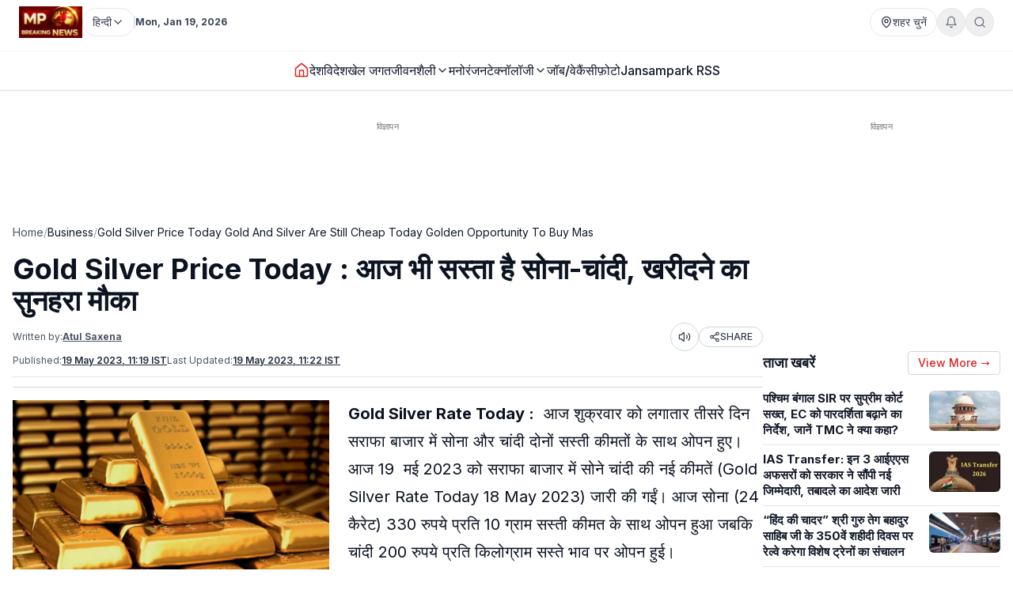

--- FILE ---
content_type: text/html; charset=utf-8
request_url: https://www.mpbreakingnews.in/business/gold-silver-price-today-gold-and-silver-are-still-cheap-today-golden-opportunity-to-buy-mas
body_size: 47633
content:
<!DOCTYPE html><html lang="hi" class="__variable_f367f3"><head><meta charSet="utf-8"/><meta name="viewport" content="width=device-width, initial-scale=1"/><link rel="preload" as="image" href="https://www.mpbreakingnews.in/wp-content/uploads/2025/11/MpBreakingNews36789194.jpg"/><link rel="preload" as="image" href="https://www.mpbreakingnews.in/wp-content/uploads/2023/05/mpbreaking33183562.jpg" fetchPriority="high"/><link rel="stylesheet" href="/_next/static/css/bac5a21c8aaac55a.css" data-precedence="next"/><link rel="preload" as="script" fetchPriority="low" href="/_next/static/chunks/webpack-70d41db91a7c43ab.js"/><script src="/_next/static/chunks/vendor-91a437d32a109cbe.js" async=""></script><script src="/_next/static/chunks/main-app-a3517e56d0762862.js" async=""></script><script src="/_next/static/chunks/app/(site)/%5B...path%5D/error-063dc7c23f70da29.js" async=""></script><script src="/_next/static/chunks/common-56fd09eb72128253.js" async=""></script><script src="/_next/static/chunks/app/layout-59a2a4f29950b489.js" async=""></script><script src="/_next/static/chunks/app/error-32457c17f8fd597f.js" async=""></script><script src="/_next/static/chunks/ads-84792ed1ed2a875e.js" async=""></script><script src="/_next/static/chunks/app/(site)/%5B...path%5D/page-5633dcf456275fd1.js" async=""></script><link rel="preload" href="https://securepubads.g.doubleclick.net/tag/js/gpt.js" as="script"/><link rel="preload" href="https://www.googletagmanager.com/gtag/js?id=G-LXLVYZ2LFX" as="script"/><link rel="preconnect" href="https://www.mpbreakingnews.in" crossorigin="anonymous"/><link rel="dns-prefetch" href="https://www.mpbreakingnews.in"/><link rel="preconnect" href="https://securepubads.g.doubleclick.net" crossorigin="anonymous"/><link rel="dns-prefetch" href="https://securepubads.g.doubleclick.net"/><link rel="preconnect" href="https://www.googletagservices.com" crossorigin="anonymous"/><link rel="dns-prefetch" href="https://www.googletagservices.com"/><link rel="dns-prefetch" href="https://www.google-analytics.com"/><link rel="dns-prefetch" href="https://www.googletagmanager.com"/><link rel="preconnect" href="https://sb.scorecardresearch.com" crossorigin="anonymous"/><link rel="dns-prefetch" href="https://sb.scorecardresearch.com"/><link rel="preconnect" href="https://videos.files.wordpress.com" crossorigin="anonymous"/><link rel="dns-prefetch" href="https://videos.files.wordpress.com"/><link rel="preconnect" href="https://video.wordpress.com" crossorigin="anonymous"/><link rel="dns-prefetch" href="https://video.wordpress.com"/><link rel="dns-prefetch" href="https://i0.wp.com"/><link rel="preconnect" href="https://platform.twitter.com" crossorigin="anonymous"/><link rel="dns-prefetch" href="https://platform.twitter.com"/><link rel="preconnect" href="https://syndication.twitter.com" crossorigin="anonymous"/><link rel="dns-prefetch" href="https://syndication.twitter.com"/><link rel="preconnect" href="https://www.instagram.com" crossorigin="anonymous"/><link rel="dns-prefetch" href="https://www.instagram.com"/><meta name="robots" content="max-image-preview:large"/><title>Gold Silver Price Today : आज भी सस्ता है सोना-चांदी, खरीदने का सुनहरा मौका |</title><meta name="description" content="आज सोना (24 कैरेट) 330 रुपये प्रति 10 ग्राम सस्ती कीमत के साथ ओपन हुआ जबकि चांदी 200 रुपये प्रति किलोग्राम सस्ते भाव पर ओपन हुई। gold silver, gold silver rate, gold silver price, gold rate, gold price, silver rate, silver price, gold silver rate today, gold silver price today,"/><meta name="robots" content="max-image-preview:large"/><meta name="keywords" content="gold silver,gold silver rate,gold silver price,gold rate,gold price,silver rate,silver price,gold silver rate today,gold silver price today,सोने चांदी के रेट,सोने चांदी की कीमत,सोने चांदी के भाव,सोने का भाव,सोने के रेट,सोने की कीमत,चांदी का भाव,चांदी के रेट,चांदी की कीमत,सोने चांदी का आज का भाव,सोने चांदी की आज की कीमत,सोने चांदी के आज के रेट,business news,business news in hindi,business samachar,व्यापार समाचार,सराफा बाजार,सराफा बाजार आज का भाव,bullion market,bullion market rate today"/><meta name="article:publisher" content="https://www.facebook.com/MPBreakingNews/"/><meta name="article:tag" content="Silver Rate"/><meta name="article:section" content="व्यापार"/><meta name="og:updated_time" content="2023-05-19T11:22:05+05:30"/><meta name="fb:app_id" content="107037020738202"/><meta name="twitter:label1" content="Written by"/><meta name="twitter:data1" content="Atul Saxena"/><meta name="twitter:label2" content="Time to read"/><meta name="twitter:data2" content="1 minute"/><link rel="canonical" href="https://www.mpbreakingnews.in/business/gold-silver-price-today-gold-and-silver-are-still-cheap-today-golden-opportunity-to-buy-mas"/><meta property="og:title" content="Gold Silver Price Today : आज भी सस्ता है सोना-चांदी, खरीदने का सुनहरा मौका"/><meta property="og:description" content="आज सोना (24 कैरेट) 330 रुपये प्रति 10 ग्राम सस्ती कीमत के साथ ओपन हुआ जबकि चांदी 200 रुपये प्रति किलोग्राम सस्ते भाव पर ओपन हुई। gold silver, gold silver rate, gold silver price, gold rate, gold price, silver rate, silver price, gold silver rate today, gold silver price today,"/><meta property="og:url" content="https://www.mpbreakingnews.in/business/gold-silver-price-today-gold-and-silver-are-still-cheap-today-golden-opportunity-to-buy-mas"/><meta property="og:site_name" content="MP Breaking News"/><meta property="og:locale" content="hi_IN"/><meta property="og:image" content="https://www.mpbreakingnews.in/wp-content/uploads/2023/05/mpbreaking33183562.jpg"/><meta property="og:image:width" content="1080"/><meta property="og:image:height" content="608"/><meta property="og:image:alt" content="gold silver"/><meta property="og:image:type" content="image/jpeg"/><meta property="og:type" content="article"/><meta property="article:published_time" content="2023-05-19T11:19:33+05:30"/><meta property="article:modified_time" content="2023-05-19T11:22:05+05:30"/><meta property="article:author" content="https://www.facebook.com/newsatul"/><meta name="twitter:card" content="summary_large_image"/><meta name="twitter:site" content="@MPBreakingNews"/><meta name="twitter:creator" content="@newsatul"/><meta name="twitter:title" content="Gold Silver Price Today : आज भी सस्ता है सोना-चांदी, खरीदने का सुनहरा मौका |"/><meta name="twitter:description" content="आज सोना (24 कैरेट) 330 रुपये प्रति 10 ग्राम सस्ती कीमत के साथ ओपन हुआ जबकि चांदी 200 रुपये प्रति किलोग्राम सस्ते भाव पर ओपन हुई। gold silver, gold silver rate, gold silver price, gold rate, gold price, silver rate, silver price, gold silver rate today, gold silver price today,"/><meta name="twitter:image" content="https://www.mpbreakingnews.in/wp-content/uploads/2023/05/mpbreaking33183562.jpg"/><link rel="shortcut icon" href="https://www.mpbreakingnews.in/wp-content/uploads/2025/11/MpBreakingNews36789194.jpg"/><link rel="icon" href="https://www.mpbreakingnews.in/wp-content/uploads/2025/11/MpBreakingNews36789194.jpg"/><link rel="apple-touch-icon" href="https://www.mpbreakingnews.in/wp-content/uploads/2025/11/MpBreakingNews36789194.jpg"/><meta name="next-size-adjust"/><script>(self.__next_s=self.__next_s||[]).push([0,{"children":"\n            window.dataLayer = window.dataLayer || [];\n            function gtag(){dataLayer.push(arguments);}\n            gtag('js', new Date());\n          ","id":"google-analytics-dataLayer"}])</script><script type="application/ld+json">{"@context":"https://schema.org","@type":"NewsMediaOrganization","name":"MP Breaking News","url":"https://www.mpbreakingnews.in","logo":{"@type":"ImageObject","url":"https://www.mpbreakingnews.in/wp-content/uploads/2025/11/MpBreakingNews36789194.jpg","width":600,"height":60},"description":"MP Breaking News - Your trusted source for breaking news, latest updates, and in-depth coverage of Madhya Pradesh and India.","sameAs":["https://www.facebook.com/MPBreakingNews/","https://x.com/mpbreakingnews","https://www.instagram.com/mpbreakingnews.in/","https://www.youtube.com/@MPBREAKINGNEWS","https://www.mpbreakingnews.in/feed"],"contactPoint":{"@type":"ContactPoint","contactType":"Customer Service","telephone":"+91-9926312887","areaServed":"IN","availableLanguage":["hi"]},"address":{"@type":"PostalAddress","streetAddress":"Flat No. 107, Surendra Residency, Bawadiya Kalan, Pallavi Nagar","addressLocality":"Bhopal","addressRegion":"Madhya Pradesh","postalCode":"462039","addressCountry":"IN"},"telephone":"+91-9926312887","foundingDate":"2020"}</script><script type="application/ld+json">{"@context":"https://schema.org","@type":"WebSite","inLanguage":"hi","name":"MP Breaking News","url":"https://www.mpbreakingnews.in","description":"MP Breaking News - Your trusted source for breaking news, latest updates, and in-depth coverage of Madhya Pradesh and India.","publisher":{"@type":"NewsMediaOrganization","name":"MP Breaking News","logo":{"@type":"ImageObject","url":"https://www.mpbreakingnews.in/wp-content/uploads/2025/11/MpBreakingNews36789194.jpg","width":600,"height":60}},"potentialAction":{"@type":"SearchAction","target":{"@type":"EntryPoint","urlTemplate":"https://www.mpbreakingnews.in/search?q={search_term_string}"},"query-input":"required name=search_term_string"},"sameAs":["https://www.facebook.com/MPBreakingNews/","https://x.com/mpbreakingnews","https://www.instagram.com/mpbreakingnews.in/","https://www.youtube.com/@MPBREAKINGNEWS","https://www.mpbreakingnews.in/feed"]}</script><script src="/_next/static/chunks/polyfills-78c92fac7aa8fdd8.js" noModule=""></script></head><body><header class="sticky top-0 z-[100] border-b border-gray-200 bg-white text-sm shadow-sm md:relative overflow-visible"><div class="md:hidden"><div class="mx-auto flex max-w-5xl items-center justify-between gap-2 px-3 py-2"><div class="flex items-center"><a aria-label="Hindi News" href="/"><img src="https://www.mpbreakingnews.in/wp-content/uploads/2025/11/MpBreakingNews36789194.jpg" alt="Hindi News" class="h-10 w-auto object-contain"/></a></div><div class="flex items-center gap-2"><div class="relative "><button type="button" class="flex h-9 items-center gap-2 px-3 rounded-full border border-gray-200 text-gray-700 text-xs sm:text-sm transition hover:border-gray-300 hover:text-gray-900 whitespace-nowrap bg-white" aria-label="Select City"><svg xmlns="http://www.w3.org/2000/svg" width="24" height="24" viewBox="0 0 24 24" fill="none" stroke="currentColor" stroke-width="2" stroke-linecap="round" stroke-linejoin="round" class="lucide lucide-map-pin h-4 w-4 shrink-0"><path d="M20 10c0 4.993-5.539 10.193-7.399 11.799a1 1 0 0 1-1.202 0C9.539 20.193 4 14.993 4 10a8 8 0 0 1 16 0"></path><circle cx="12" cy="10" r="3"></circle></svg><span>शहर चुनें</span></button></div><div class="relative"><button type="button" class="relative flex h-9 w-9 items-center justify-center rounded-full border border-gray-200 text-gray-500 transition hover:border-gray-300 hover:text-gray-800" aria-label="Notifications"><svg xmlns="http://www.w3.org/2000/svg" width="24" height="24" viewBox="0 0 24 24" fill="none" stroke="currentColor" stroke-width="2" stroke-linecap="round" stroke-linejoin="round" class="lucide lucide-bell h-4 w-4"><path d="M6 8a6 6 0 0 1 12 0c0 7 3 9 3 9H3s3-2 3-9"></path><path d="M10.3 21a1.94 1.94 0 0 0 3.4 0"></path></svg></button></div><button type="button" class="flex h-9 w-9 items-center justify-center rounded-full border border-gray-200 text-gray-500 transition hover:border-gray-300 hover:text-gray-800" aria-label="Search"><svg xmlns="http://www.w3.org/2000/svg" width="24" height="24" viewBox="0 0 24 24" fill="none" stroke="currentColor" stroke-width="2" stroke-linecap="round" stroke-linejoin="round" class="lucide lucide-search h-4 w-4"><circle cx="11" cy="11" r="8"></circle><path d="m21 21-4.3-4.3"></path></svg></button><!--$!--><template data-dgst="BAILOUT_TO_CLIENT_SIDE_RENDERING"></template><!--/$--></div></div><div class="w-full border-t border-gray-100"></div><nav class="flex items-center gap-4 overflow-x-auto px-3 py-3 text-base font-medium text-gray-900"><a class="whitespace-nowrap transition-colors hover:text-red-600 flex items-center relative" href="/"><svg xmlns="http://www.w3.org/2000/svg" width="24" height="24" viewBox="0 0 24 24" fill="none" stroke="currentColor" stroke-width="2" stroke-linecap="round" stroke-linejoin="round" class="lucide lucide-house h-5 w-5 text-red-600"><path d="M15 21v-8a1 1 0 0 0-1-1h-4a1 1 0 0 0-1 1v8"></path><path d="M3 10a2 2 0 0 1 .709-1.528l7-5.999a2 2 0 0 1 2.582 0l7 5.999A2 2 0 0 1 21 10v9a2 2 0 0 1-2 2H5a2 2 0 0 1-2-2z"></path></svg></a><a class="whitespace-nowrap transition-colors hover:text-red-600 flex items-center relative" target="" href="/national"><span>देश</span></a><a class="whitespace-nowrap transition-colors hover:text-red-600 flex items-center relative" target="" href="/international"><span>विदेश</span></a><a class="whitespace-nowrap transition-colors hover:text-red-600 flex items-center relative" target="" href="/sports"><span>खेल जगत</span></a><!--$--><div class="relative" style="z-index:auto"><div class="flex items-center gap-1"><div class="flex items-center gap-1"><a class="whitespace-nowrap transition-colors hover:text-red-600  flex items-center" target="" href="/lifestyle"><span>जीवनशैली</span></a><button type="button" class="flex items-center cursor-pointer border-none bg-transparent p-0 text-inherit font-inherit hover:text-red-600 transition-colors" aria-expanded="false" aria-haspopup="true" aria-label="Toggle submenu"><svg xmlns="http://www.w3.org/2000/svg" width="24" height="24" viewBox="0 0 24 24" fill="none" stroke="currentColor" stroke-width="2" stroke-linecap="round" stroke-linejoin="round" class="lucide lucide-chevron-down h-4 w-4 transition-transform "><path d="m6 9 6 6 6-6"></path></svg></button></div></div></div><!--/$--><a class="whitespace-nowrap transition-colors hover:text-red-600 flex items-center relative" target="" href="/entertainment"><span>मनोरंजन</span></a><!--$--><div class="relative" style="z-index:auto"><div class="flex items-center gap-1"><div class="flex items-center gap-1"><a class="whitespace-nowrap transition-colors hover:text-red-600  flex items-center" target="" href="/technology"><span>टेक्नॉलॉजी</span></a><button type="button" class="flex items-center cursor-pointer border-none bg-transparent p-0 text-inherit font-inherit hover:text-red-600 transition-colors" aria-expanded="false" aria-haspopup="true" aria-label="Toggle submenu"><svg xmlns="http://www.w3.org/2000/svg" width="24" height="24" viewBox="0 0 24 24" fill="none" stroke="currentColor" stroke-width="2" stroke-linecap="round" stroke-linejoin="round" class="lucide lucide-chevron-down h-4 w-4 transition-transform "><path d="m6 9 6 6 6-6"></path></svg></button></div></div></div><!--/$--><a class="whitespace-nowrap transition-colors hover:text-red-600 flex items-center relative" target="" href="/job-vacancy"><span>जॉब/वेकैंसी</span></a><a class="whitespace-nowrap transition-colors hover:text-red-600 flex items-center relative" target="" href="/photogallery"><span>फ़ोटो</span></a><a href="https://mpbreakingnews.in/mp-jansampark-rss" target="_blank" rel="noopener noreferrer" class="whitespace-nowrap transition-colors hover:text-red-600 flex items-center relative">Jansampark RSS</a></nav><div class="w-full border-t border-gray-100"></div></div><div class="hidden md:flex md:flex-col"><div class="mx-auto flex w-full flex-col px-6 py-2" style="max-width:1300px"><div class="flex items-center justify-between mb-2"><div class="flex items-center gap-3"><a aria-label="Hindi News" href="/"><img src="https://www.mpbreakingnews.in/wp-content/uploads/2025/11/MpBreakingNews36789194.jpg" alt="Hindi News" class="h-10 w-auto object-contain"/></a><div class="flex items-center gap-1 text-gray-700 text-sm"><div class="relative" style="z-index:auto"><button type="button" class="flex h-9 items-center gap-2 px-3 rounded-full border border-gray-200 text-gray-700 text-xs sm:text-sm transition hover:border-gray-300 hover:text-gray-900 whitespace-nowrap bg-white" aria-label="Select Language" aria-expanded="false" aria-haspopup="true"><span>हिन्दी</span><svg xmlns="http://www.w3.org/2000/svg" width="24" height="24" viewBox="0 0 24 24" fill="none" stroke="currentColor" stroke-width="2" stroke-linecap="round" stroke-linejoin="round" class="lucide lucide-chevron-down h-4 w-4 transition-transform shrink-0 "><path d="m6 9 6 6 6-6"></path></svg></button></div></div><div class="h-4 w-px bg-gray-300"></div><div class="text-gray-700 text-xs font-bold">Mon, Jan 19, 2026</div></div><div class="flex items-center gap-4 text-sm text-gray-700 shrink-0"><div class="relative "><button type="button" class="flex h-9 items-center gap-2 px-3 rounded-full border border-gray-200 text-gray-700 text-xs sm:text-sm transition hover:border-gray-300 hover:text-gray-900 whitespace-nowrap bg-white" aria-label="Select City"><svg xmlns="http://www.w3.org/2000/svg" width="24" height="24" viewBox="0 0 24 24" fill="none" stroke="currentColor" stroke-width="2" stroke-linecap="round" stroke-linejoin="round" class="lucide lucide-map-pin h-4 w-4 shrink-0"><path d="M20 10c0 4.993-5.539 10.193-7.399 11.799a1 1 0 0 1-1.202 0C9.539 20.193 4 14.993 4 10a8 8 0 0 1 16 0"></path><circle cx="12" cy="10" r="3"></circle></svg><span>शहर चुनें</span></button></div><div class="relative"><button type="button" class="relative flex h-9 w-9 items-center justify-center rounded-full border border-gray-200 text-gray-500 transition hover:border-gray-300 hover:text-gray-800" aria-label="Notifications"><svg xmlns="http://www.w3.org/2000/svg" width="24" height="24" viewBox="0 0 24 24" fill="none" stroke="currentColor" stroke-width="2" stroke-linecap="round" stroke-linejoin="round" class="lucide lucide-bell h-4 w-4"><path d="M6 8a6 6 0 0 1 12 0c0 7 3 9 3 9H3s3-2 3-9"></path><path d="M10.3 21a1.94 1.94 0 0 0 3.4 0"></path></svg></button></div><button type="button" class="flex h-9 w-9 items-center justify-center rounded-full border border-gray-200 text-gray-500 transition hover:border-gray-300 hover:text-gray-800" aria-label="Search"><svg xmlns="http://www.w3.org/2000/svg" width="24" height="24" viewBox="0 0 24 24" fill="none" stroke="currentColor" stroke-width="2" stroke-linecap="round" stroke-linejoin="round" class="lucide lucide-search h-4 w-4"><circle cx="11" cy="11" r="8"></circle><path d="m21 21-4.3-4.3"></path></svg></button></div></div></div><div class="w-full border-t border-gray-100"></div><div class="mx-auto flex w-full px-6 py-3 relative justify-center" style="max-width:1300px;overflow:visible;z-index:100"><nav class="flex items-center justify-center gap-6 text-base font-medium text-gray-900 overflow-x-auto [&amp;::-webkit-scrollbar]:hidden [-ms-overflow-style:none] [scrollbar-width:none]" style="overflow-y:visible"><a class="transition-colors hover:text-red-600 whitespace-nowrap flex items-center relative" href="/"><svg xmlns="http://www.w3.org/2000/svg" width="24" height="24" viewBox="0 0 24 24" fill="none" stroke="currentColor" stroke-width="2" stroke-linecap="round" stroke-linejoin="round" class="lucide lucide-house h-5 w-5 text-red-600"><path d="M15 21v-8a1 1 0 0 0-1-1h-4a1 1 0 0 0-1 1v8"></path><path d="M3 10a2 2 0 0 1 .709-1.528l7-5.999a2 2 0 0 1 2.582 0l7 5.999A2 2 0 0 1 21 10v9a2 2 0 0 1-2 2H5a2 2 0 0 1-2-2z"></path></svg></a><a class="transition-colors hover:text-red-600 whitespace-nowrap flex items-center relative" target="" href="/national"><span>देश</span></a><a class="transition-colors hover:text-red-600 whitespace-nowrap flex items-center relative" target="" href="/international"><span>विदेश</span></a><a class="transition-colors hover:text-red-600 whitespace-nowrap flex items-center relative" target="" href="/sports"><span>खेल जगत</span></a><!--$--><div class="relative" style="z-index:auto"><div class="flex items-center gap-1"><div class="flex items-center gap-1"><a class="transition-colors hover:text-red-600 whitespace-nowrap  flex items-center" target="" href="/lifestyle"><span>जीवनशैली</span></a><button type="button" class="flex items-center cursor-pointer border-none bg-transparent p-0 text-inherit font-inherit hover:text-red-600 transition-colors" aria-expanded="false" aria-haspopup="true" aria-label="Toggle submenu"><svg xmlns="http://www.w3.org/2000/svg" width="24" height="24" viewBox="0 0 24 24" fill="none" stroke="currentColor" stroke-width="2" stroke-linecap="round" stroke-linejoin="round" class="lucide lucide-chevron-down h-4 w-4 transition-transform "><path d="m6 9 6 6 6-6"></path></svg></button></div></div></div><!--/$--><a class="transition-colors hover:text-red-600 whitespace-nowrap flex items-center relative" target="" href="/entertainment"><span>मनोरंजन</span></a><!--$--><div class="relative" style="z-index:auto"><div class="flex items-center gap-1"><div class="flex items-center gap-1"><a class="transition-colors hover:text-red-600 whitespace-nowrap  flex items-center" target="" href="/technology"><span>टेक्नॉलॉजी</span></a><button type="button" class="flex items-center cursor-pointer border-none bg-transparent p-0 text-inherit font-inherit hover:text-red-600 transition-colors" aria-expanded="false" aria-haspopup="true" aria-label="Toggle submenu"><svg xmlns="http://www.w3.org/2000/svg" width="24" height="24" viewBox="0 0 24 24" fill="none" stroke="currentColor" stroke-width="2" stroke-linecap="round" stroke-linejoin="round" class="lucide lucide-chevron-down h-4 w-4 transition-transform "><path d="m6 9 6 6 6-6"></path></svg></button></div></div></div><!--/$--><a class="transition-colors hover:text-red-600 whitespace-nowrap flex items-center relative" target="" href="/job-vacancy"><span>जॉब/वेकैंसी</span></a><a class="transition-colors hover:text-red-600 whitespace-nowrap flex items-center relative" target="" href="/photogallery"><span>फ़ोटो</span></a><a href="https://mpbreakingnews.in/mp-jansampark-rss" target="_blank" rel="noopener noreferrer" class="transition-colors hover:text-red-600 whitespace-nowrap flex items-center relative">Jansampark RSS</a></nav></div><div class="w-full border-t border-gray-100"></div></div></header><main><div class="container pt-1 md:pt-6 pb-6"><div class="flex flex-col lg:flex-row gap-6"><article class="flex-1 min-w-0 md:overflow-visible"><!--$--><div class="mb-6 hidden md:block"><!--$!--><template data-dgst="BAILOUT_TO_CLIENT_SIDE_RENDERING"></template><div class="mb-6 mt-4 flex items-center justify-center" style="min-height:250px"><div class="w-10 h-10 border-3 border-gray-300 border-t-gray-500 rounded-full animate-spin"></div></div><!--/$--></div><!--/$--><!--$--><div class="mb-6 md:hidden"><!--$!--><template data-dgst="BAILOUT_TO_CLIENT_SIDE_RENDERING"></template><div class="mb-6 mt-4 flex items-center justify-center" style="min-height:250px"><div class="w-10 h-10 border-3 border-gray-300 border-t-gray-500 rounded-full animate-spin"></div></div><!--/$--></div><!--/$--><nav class="flex items-center gap-2 text-sm text-gray-600 mb-4 overflow-x-auto [&amp;::-webkit-scrollbar]:hidden [-ms-overflow-style:none] [scrollbar-width:none] whitespace-nowrap" aria-label="Breadcrumb"><a class="hover:text-red-600 transition flex-shrink-0" href="/">Home</a><span class="text-gray-400 flex-shrink-0">/</span><a class="text-gray-900 hover:text-red-600 transition flex-shrink-0" href="/business">Business</a><span class="text-gray-400 flex-shrink-0">/</span><span class="text-gray-900 flex-shrink-0">Gold Silver Price Today Gold And Silver Are Still Cheap Today Golden Opportunity To Buy Mas</span></nav><script type="application/ld+json">{"@context":"https://schema.org","@type":"BreadcrumbList","itemListElement":[{"@type":"ListItem","position":1,"name":"Home","item":"https://www.mpbreakingnews.in"},{"@type":"ListItem","position":2,"name":"Business","item":"https://www.mpbreakingnews.in/business"},{"@type":"ListItem","position":3,"name":"gold silver price today gold and silver are still cheap today golden opportunity to buy mas","item":"https://www.mpbreakingnews.in/business/gold-silver-price-today-gold-and-silver-are-still-cheap-today-golden-opportunity-to-buy-mas"}]}</script><script type="application/ld+json">{"@context":"https://schema.org","@type":"ProfilePage","inLanguage":"hi","mainEntity":{"@type":"Person","name":"Atul Saxena","@id":"https://www.mpbreakingnews.in/author/atul_mpbreaking"},"url":"https://www.mpbreakingnews.in/author/atul_mpbreaking","hasPart":{"@type":"WebPageElement","headline":"Gold Silver Price Today : आज भी सस्ता है सोना-चांदी, खरीदने का सुनहरा मौका","url":"https://www.mpbreakingnews.in/business/gold-silver-price-today-gold-and-silver-are-still-cheap-today-golden-opportunity-to-buy-mas"},"datePublished":"2023-05-19T11:19:33+05:30","author":{"@type":"Person","name":"Atul Saxena","@id":"https://www.mpbreakingnews.in/author/atul_mpbreaking"}}</script><div class="flex items-center gap-3 mb-2 flex-wrap"><h1 class="text-3xl md:text-4xl font-bold" itemProp="headline">Gold Silver Price Today : आज भी सस्ता है सोना-चांदी, खरीदने का सुनहरा मौका</h1></div><div class="text-xs text-gray-600 mb-3 space-y-1"><div class="flex flex-wrap items-center justify-between gap-2"><div class="flex flex-wrap items-center gap-2"><span>Written by:</span><a class="font-bold underline hover:text-red-600 transition-colors" href="/author/atul_mpbreaking">Atul Saxena</a></div><div class="flex items-center gap-2"><button type="button" class="flex h-9 w-9 items-center justify-center rounded-full border border-gray-300 bg-white text-gray-700 hover:bg-gray-50 transition-colors active:bg-gray-100" aria-label="Listen to article" title="Listen to article"><svg xmlns="http://www.w3.org/2000/svg" width="24" height="24" viewBox="0 0 24 24" fill="none" stroke="currentColor" stroke-width="2" stroke-linecap="round" stroke-linejoin="round" class="lucide lucide-volume2 w-4 h-4"><path d="M11 4.702a.705.705 0 0 0-1.203-.498L6.413 7.587A1.4 1.4 0 0 1 5.416 8H3a1 1 0 0 0-1 1v6a1 1 0 0 0 1 1h2.416a1.4 1.4 0 0 1 .997.413l3.383 3.384A.705.705 0 0 0 11 19.298z"></path><path d="M16 9a5 5 0 0 1 0 6"></path><path d="M19.364 18.364a9 9 0 0 0 0-12.728"></path></svg><span class="sr-only">Listen</span></button><button type="button" class="flex items-center gap-1 px-3 py-1 rounded-full border border-gray-300 bg-white text-gray-700 hover:bg-gray-50 transition-colors text-xs font-medium active:bg-gray-100" aria-label="Share article" title="Share article"><svg xmlns="http://www.w3.org/2000/svg" width="24" height="24" viewBox="0 0 24 24" fill="none" stroke="currentColor" stroke-width="2" stroke-linecap="round" stroke-linejoin="round" class="lucide lucide-share2 w-3.5 h-3.5"><circle cx="18" cy="5" r="3"></circle><circle cx="6" cy="12" r="3"></circle><circle cx="18" cy="19" r="3"></circle><line x1="8.59" x2="15.42" y1="13.51" y2="17.49"></line><line x1="15.41" x2="8.59" y1="6.51" y2="10.49"></line></svg>SHARE</button></div></div><div class="flex flex-wrap items-center gap-4 text-xs text-gray-600 mb-4 border-b border-gray-200 pb-3"><div class="flex items-center gap-2"><span>Published:</span><time dateTime="2023-05-19T11:19:33+05:30" itemProp="datePublished" class="font-bold underline">19 May 2023 at 11:19 IST</time></div><div class="flex items-center gap-2"><span>Last Updated:</span><time dateTime="2023-05-19T11:22:05+05:30" itemProp="dateModified" class="font-bold underline">19 May 2023 at 11:22</time></div></div></div><div class="border-t border-gray-300 mb-4"></div><div class="relative md:overflow-visible"><div class="mb-4 md:float-left md:mr-4 w-full md:max-w-[1920px] md:w-full md:shrink-0"><div class="relative w-full rounded-md mb-2 overflow-hidden bg-gray-200" style="aspect-ratio:16/9;width:100%"><img src="https://www.mpbreakingnews.in/wp-content/uploads/2023/05/mpbreaking33183562.jpg" alt="Gold Silver Price Today : आज भी सस्ता है सोना-चांदी, खरीदने का सुनहरा मौका" class="w-full h-full object-cover" loading="eager" fetchPriority="high" width="1920" height="1080" style="aspect-ratio:16/9;object-fit:cover;display:block;width:100%;height:auto" decoding="async"/></div></div><div class="article-content" style="line-height:1.75;font-size:20px" itemProp="articleBody"><p><strong>Gold Silver Rate Today :</strong>  आज शुक्रवार को लगातार तीसरे दिन सराफा बाजार में सोना और चांदी दोनों सस्ती कीमतों के साथ ओपन हुए। आज 19  मई 2023 को सराफा बाजार में सोने चांदी की नई कीमतें (Gold Silver Rate Today 18 May 2023) जारी की गईं। आज सोना (24 कैरेट) 330 रुपये प्रति 10 ग्राम सस्ती कीमत के साथ ओपन हुआ जबकि चांदी 200 रुपये प्रति किलोग्राम सस्ते भाव पर ओपन हुई।</p>
<h2><strong>चार महानगरों में 22 कैरेट सोने का भाव</strong></h2>
<p>22 कैरेट सोने की कीमत की बात करें तो दिल्ली सराफा बाजार में आज 10 ग्राम सोने की कीमत (Gold Rate Today) 55,950/- रुपये, मुंबई सराफा बाजार में 55,800/- रुपये, कोलकाता सराफा बाजार में 55,800/- रुपये और चेन्नई सराफा बाजार में कीमत 56,250/- रुपये पर ट्रेड कर रही है।</p>
<h2><strong>चार महानगरों में 24 कैरेट सोने का भाव</strong></h2>
<p>24 कैरेट सोने की कीमत की बात करें तो दिल्ली सराफा बाजार में आज 10 ग्राम सोने की कीमत (Gold Rate Today) 61,020/- रुपये, मुंबई सराफा बाजार में 60,870/- रुपये, कोलकाता सराफा बाजार में 60,870/- रुपये और चेन्नई सराफा बाजार में कीमत 61,360/- रुपये ट्रेड कर रही है।</p>
<h2><strong>चार महानगरों में चांदी का भाव</strong></h2>
<p>चांदी की कीमत की बात करें तो दिल्ली सराफा बाजार में आज 01 किलोग्राम चांदी की कीमत (Silver Rate Today) 74,300/- रुपये है, मुंबई सराफा बाजार और कोलकाता सराफा बाजार में भी चांदी की कीमत 74,300/- रुपये है जबकि चेन्नई सराफा बाजार में कीमत 78,000/- रुपये है।</p>
</div></div><div class="related-news-container" style="display:none;visibility:hidden"><div class="related-news-section my-8 w-full" style="margin-top:1rem;margin-bottom:2rem"><div style="background-color:#F5F5F5;border-radius:0.5rem;padding:1rem;width:100%"><h2 class="text-xl font-bold text-gray-900 mb-6" style="font-size:1.25rem;font-weight:bold;color:#111827;margin-top:0;margin-bottom:0.5rem;text-align:left">ये भी पढ़ें</h2><div class="related-news-grid" style="border:1px solid #e5e7eb;border-radius:0.375rem;overflow:hidden;width:100%;background-color:#ffffff"><article style="display:flex;gap:0.75rem;align-items:flex-start;width:100%;padding:1rem;border-bottom:1px solid #d1d5db;border-right:none" class="md:border-r border-gray-300"><div class="hidden md:flex" style="flex-shrink:0;width:2.5rem;height:2rem;align-items:flex-start;justify-content:flex-start;padding-top:0.125rem"><span style="color:#9ca3af;font-size:2rem;font-weight:normal;line-height:1">1</span></div><div style="flex:1 1 0%;min-width:0;display:flex;gap:0.75rem;align-items:flex-start"><div style="flex:1 1 0%;min-width:0"><h3 style="font-size:15px;font-weight:600;color:#111827;line-height:1.375;margin:0;display:-webkit-box;-webkit-line-clamp:3;-webkit-box-orient:vertical;overflow:hidden"><a class="hover:text-red-600 transition-colors block" style="color:inherit;text-decoration:none" href="/featured/rahul-gandhi-indore-visit-blames-bjp-for-deaths-from-contaminated-water-calls-it-failure-of-government-smart-city-urban-model-06-854613"><span>राहुल गांधी ने इंदौर के भागीरथपुरा में पीड़ित परिवारों से की मुलाकात, बीजेपी सरकार पर निशाना, कहा- ये नए मॉडल का स्मार्ट सिटी है, जहां पीने का साफ पानी तक नहीं</span></a></h3></div><a style="flex-shrink:0;display:flex;align-items:center;justify-content:center;width:80px;height:50px" aria-label="राहुल गांधी ने इंदौर के भागीरथपुरा में पीड़ित परिवारों से की मुलाकात, बीजेपी सरकार पर निशाना, कहा- ये नए मॉडल का स्मार्ट सिटी है, जहां पीने का साफ पानी तक नहीं" href="/featured/rahul-gandhi-indore-visit-blames-bjp-for-deaths-from-contaminated-water-calls-it-failure-of-government-smart-city-urban-model-06-854613"><img alt="राहुल गांधी ने इंदौर के भागीरथपुरा में पीड़ित परिवारों से की मुलाकात, बीजेपी सरकार पर निशाना, कहा- ये नए मॉडल का स्मार्ट सिटी है, जहां पीने का साफ पानी तक नहीं" loading="lazy" width="80" height="50" decoding="async" data-nimg="1" class="rounded-md object-cover" style="color:transparent;width:80px;height:50px;min-width:80px;max-width:80px;min-height:50px;max-height:50px;object-fit:cover;object-position:center center;flex-shrink:0;display:block;margin:auto" sizes="80px" srcSet="/_next/image?url=https%3A%2F%2Fwww.mpbreakingnews.in%2Fwp-content%2Fuploads%2F2026%2F01%2FMpBreakingNews41709532-768x432.jpg&amp;w=16&amp;q=75 16w, /_next/image?url=https%3A%2F%2Fwww.mpbreakingnews.in%2Fwp-content%2Fuploads%2F2026%2F01%2FMpBreakingNews41709532-768x432.jpg&amp;w=32&amp;q=75 32w, /_next/image?url=https%3A%2F%2Fwww.mpbreakingnews.in%2Fwp-content%2Fuploads%2F2026%2F01%2FMpBreakingNews41709532-768x432.jpg&amp;w=48&amp;q=75 48w, /_next/image?url=https%3A%2F%2Fwww.mpbreakingnews.in%2Fwp-content%2Fuploads%2F2026%2F01%2FMpBreakingNews41709532-768x432.jpg&amp;w=64&amp;q=75 64w, /_next/image?url=https%3A%2F%2Fwww.mpbreakingnews.in%2Fwp-content%2Fuploads%2F2026%2F01%2FMpBreakingNews41709532-768x432.jpg&amp;w=96&amp;q=75 96w, /_next/image?url=https%3A%2F%2Fwww.mpbreakingnews.in%2Fwp-content%2Fuploads%2F2026%2F01%2FMpBreakingNews41709532-768x432.jpg&amp;w=128&amp;q=75 128w, /_next/image?url=https%3A%2F%2Fwww.mpbreakingnews.in%2Fwp-content%2Fuploads%2F2026%2F01%2FMpBreakingNews41709532-768x432.jpg&amp;w=256&amp;q=75 256w, /_next/image?url=https%3A%2F%2Fwww.mpbreakingnews.in%2Fwp-content%2Fuploads%2F2026%2F01%2FMpBreakingNews41709532-768x432.jpg&amp;w=384&amp;q=75 384w, /_next/image?url=https%3A%2F%2Fwww.mpbreakingnews.in%2Fwp-content%2Fuploads%2F2026%2F01%2FMpBreakingNews41709532-768x432.jpg&amp;w=640&amp;q=75 640w, /_next/image?url=https%3A%2F%2Fwww.mpbreakingnews.in%2Fwp-content%2Fuploads%2F2026%2F01%2FMpBreakingNews41709532-768x432.jpg&amp;w=750&amp;q=75 750w, /_next/image?url=https%3A%2F%2Fwww.mpbreakingnews.in%2Fwp-content%2Fuploads%2F2026%2F01%2FMpBreakingNews41709532-768x432.jpg&amp;w=828&amp;q=75 828w, /_next/image?url=https%3A%2F%2Fwww.mpbreakingnews.in%2Fwp-content%2Fuploads%2F2026%2F01%2FMpBreakingNews41709532-768x432.jpg&amp;w=1080&amp;q=75 1080w, /_next/image?url=https%3A%2F%2Fwww.mpbreakingnews.in%2Fwp-content%2Fuploads%2F2026%2F01%2FMpBreakingNews41709532-768x432.jpg&amp;w=1200&amp;q=75 1200w, /_next/image?url=https%3A%2F%2Fwww.mpbreakingnews.in%2Fwp-content%2Fuploads%2F2026%2F01%2FMpBreakingNews41709532-768x432.jpg&amp;w=1920&amp;q=75 1920w, /_next/image?url=https%3A%2F%2Fwww.mpbreakingnews.in%2Fwp-content%2Fuploads%2F2026%2F01%2FMpBreakingNews41709532-768x432.jpg&amp;w=2048&amp;q=75 2048w, /_next/image?url=https%3A%2F%2Fwww.mpbreakingnews.in%2Fwp-content%2Fuploads%2F2026%2F01%2FMpBreakingNews41709532-768x432.jpg&amp;w=3840&amp;q=75 3840w" src="/_next/image?url=https%3A%2F%2Fwww.mpbreakingnews.in%2Fwp-content%2Fuploads%2F2026%2F01%2FMpBreakingNews41709532-768x432.jpg&amp;w=3840&amp;q=75"/></a></div></article><article style="display:flex;gap:0.75rem;align-items:flex-start;width:100%;padding:1rem;border-bottom:1px solid #d1d5db;border-right:none" class=""><div class="hidden md:flex" style="flex-shrink:0;width:2.5rem;height:2rem;align-items:flex-start;justify-content:flex-start;padding-top:0.125rem"><span style="color:#9ca3af;font-size:2rem;font-weight:normal;line-height:1">2</span></div><div style="flex:1 1 0%;min-width:0;display:flex;gap:0.75rem;align-items:flex-start"><div style="flex:1 1 0%;min-width:0"><h3 style="font-size:15px;font-weight:600;color:#111827;line-height:1.375;margin:0;display:-webkit-box;-webkit-line-clamp:3;-webkit-box-orient:vertical;overflow:hidden"><a class="hover:text-red-600 transition-colors block" style="color:inherit;text-decoration:none" href="/business/gold-latest-rate-17-january-2026-in-india-check-here-saturday-22-and-24-carat-10-gram-price-of-your-cities-04-854527"><span>शनिवार को सोना खरीदने बाजार जाना है? ये है 17 जनवरी का ताजा भाव, जानें अपने शहरों का 22-24 कैरेट का लेटेस्ट रेट</span></a></h3></div><a style="flex-shrink:0;display:flex;align-items:center;justify-content:center;width:80px;height:50px" aria-label="शनिवार को सोना खरीदने बाजार जाना है? ये है 17 जनवरी का ताजा भाव, जानें अपने शहरों का 22-24 कैरेट का लेटेस्ट रेट" href="/business/gold-latest-rate-17-january-2026-in-india-check-here-saturday-22-and-24-carat-10-gram-price-of-your-cities-04-854527"><img alt="शनिवार को सोना खरीदने बाजार जाना है? ये है 17 जनवरी का ताजा भाव, जानें अपने शहरों का 22-24 कैरेट का लेटेस्ट रेट" loading="lazy" width="80" height="50" decoding="async" data-nimg="1" class="rounded-md object-cover" style="color:transparent;width:80px;height:50px;min-width:80px;max-width:80px;min-height:50px;max-height:50px;object-fit:cover;object-position:center center;flex-shrink:0;display:block;margin:auto" sizes="80px" srcSet="/_next/image?url=https%3A%2F%2Fwww.mpbreakingnews.in%2Fwp-content%2Fuploads%2F2025%2F04%2Fmpbreaking29259226-768x432.jpg&amp;w=16&amp;q=75 16w, /_next/image?url=https%3A%2F%2Fwww.mpbreakingnews.in%2Fwp-content%2Fuploads%2F2025%2F04%2Fmpbreaking29259226-768x432.jpg&amp;w=32&amp;q=75 32w, /_next/image?url=https%3A%2F%2Fwww.mpbreakingnews.in%2Fwp-content%2Fuploads%2F2025%2F04%2Fmpbreaking29259226-768x432.jpg&amp;w=48&amp;q=75 48w, /_next/image?url=https%3A%2F%2Fwww.mpbreakingnews.in%2Fwp-content%2Fuploads%2F2025%2F04%2Fmpbreaking29259226-768x432.jpg&amp;w=64&amp;q=75 64w, /_next/image?url=https%3A%2F%2Fwww.mpbreakingnews.in%2Fwp-content%2Fuploads%2F2025%2F04%2Fmpbreaking29259226-768x432.jpg&amp;w=96&amp;q=75 96w, /_next/image?url=https%3A%2F%2Fwww.mpbreakingnews.in%2Fwp-content%2Fuploads%2F2025%2F04%2Fmpbreaking29259226-768x432.jpg&amp;w=128&amp;q=75 128w, /_next/image?url=https%3A%2F%2Fwww.mpbreakingnews.in%2Fwp-content%2Fuploads%2F2025%2F04%2Fmpbreaking29259226-768x432.jpg&amp;w=256&amp;q=75 256w, /_next/image?url=https%3A%2F%2Fwww.mpbreakingnews.in%2Fwp-content%2Fuploads%2F2025%2F04%2Fmpbreaking29259226-768x432.jpg&amp;w=384&amp;q=75 384w, /_next/image?url=https%3A%2F%2Fwww.mpbreakingnews.in%2Fwp-content%2Fuploads%2F2025%2F04%2Fmpbreaking29259226-768x432.jpg&amp;w=640&amp;q=75 640w, /_next/image?url=https%3A%2F%2Fwww.mpbreakingnews.in%2Fwp-content%2Fuploads%2F2025%2F04%2Fmpbreaking29259226-768x432.jpg&amp;w=750&amp;q=75 750w, /_next/image?url=https%3A%2F%2Fwww.mpbreakingnews.in%2Fwp-content%2Fuploads%2F2025%2F04%2Fmpbreaking29259226-768x432.jpg&amp;w=828&amp;q=75 828w, /_next/image?url=https%3A%2F%2Fwww.mpbreakingnews.in%2Fwp-content%2Fuploads%2F2025%2F04%2Fmpbreaking29259226-768x432.jpg&amp;w=1080&amp;q=75 1080w, /_next/image?url=https%3A%2F%2Fwww.mpbreakingnews.in%2Fwp-content%2Fuploads%2F2025%2F04%2Fmpbreaking29259226-768x432.jpg&amp;w=1200&amp;q=75 1200w, /_next/image?url=https%3A%2F%2Fwww.mpbreakingnews.in%2Fwp-content%2Fuploads%2F2025%2F04%2Fmpbreaking29259226-768x432.jpg&amp;w=1920&amp;q=75 1920w, /_next/image?url=https%3A%2F%2Fwww.mpbreakingnews.in%2Fwp-content%2Fuploads%2F2025%2F04%2Fmpbreaking29259226-768x432.jpg&amp;w=2048&amp;q=75 2048w, /_next/image?url=https%3A%2F%2Fwww.mpbreakingnews.in%2Fwp-content%2Fuploads%2F2025%2F04%2Fmpbreaking29259226-768x432.jpg&amp;w=3840&amp;q=75 3840w" src="/_next/image?url=https%3A%2F%2Fwww.mpbreakingnews.in%2Fwp-content%2Fuploads%2F2025%2F04%2Fmpbreaking29259226-768x432.jpg&amp;w=3840&amp;q=75"/></a></div></article><article style="display:flex;gap:0.75rem;align-items:flex-start;width:100%;padding:1rem;border-bottom:1px solid #d1d5db;border-right:none" class="md:border-r border-gray-300"><div class="hidden md:flex" style="flex-shrink:0;width:2.5rem;height:2rem;align-items:flex-start;justify-content:flex-start;padding-top:0.125rem"><span style="color:#9ca3af;font-size:2rem;font-weight:normal;line-height:1">3</span></div><div style="flex:1 1 0%;min-width:0;display:flex;gap:0.75rem;align-items:flex-start"><div style="flex:1 1 0%;min-width:0"><h3 style="font-size:15px;font-weight:600;color:#111827;line-height:1.375;margin:0;display:-webkit-box;-webkit-line-clamp:3;-webkit-box-orient:vertical;overflow:hidden"><a class="hover:text-red-600 transition-colors block" style="color:inherit;text-decoration:none" href="/madhya-pradesh/ladli-behna-yojana-32th-kist-rs-1500-send-to-mp-beneficiary-sisters-account-lpg-cylinder-in-450-next-kist-in-feb-2026-04-854499"><span>Ladli Behna Yojana: 1.25 करोड़ बहनों के खाते में पहुंचे 32वीं किस्त के 1500 रु, अब फरवरी में आएगी अगली किस्त, जानें अबतक की अपडेट</span></a></h3></div><a style="flex-shrink:0;display:flex;align-items:center;justify-content:center;width:80px;height:50px" aria-label="Ladli Behna Yojana: 1.25 करोड़ बहनों के खाते में पहुंचे 32वीं किस्त के 1500 रु, अब फरवरी में आएगी अगली किस्त, जानें अबतक की अपडेट" href="/madhya-pradesh/ladli-behna-yojana-32th-kist-rs-1500-send-to-mp-beneficiary-sisters-account-lpg-cylinder-in-450-next-kist-in-feb-2026-04-854499"><img alt="Ladli Behna Yojana: 1.25 करोड़ बहनों के खाते में पहुंचे 32वीं किस्त के 1500 रु, अब फरवरी में आएगी अगली किस्त, जानें अबतक की अपडेट" loading="lazy" width="80" height="50" decoding="async" data-nimg="1" class="rounded-md object-cover" style="color:transparent;width:80px;height:50px;min-width:80px;max-width:80px;min-height:50px;max-height:50px;object-fit:cover;object-position:center center;flex-shrink:0;display:block;margin:auto" sizes="80px" srcSet="/_next/image?url=https%3A%2F%2Fwww.mpbreakingnews.in%2Fwp-content%2Fuploads%2F2024%2F01%2Fmpbreaking01082518-768x512.jpg&amp;w=16&amp;q=75 16w, /_next/image?url=https%3A%2F%2Fwww.mpbreakingnews.in%2Fwp-content%2Fuploads%2F2024%2F01%2Fmpbreaking01082518-768x512.jpg&amp;w=32&amp;q=75 32w, /_next/image?url=https%3A%2F%2Fwww.mpbreakingnews.in%2Fwp-content%2Fuploads%2F2024%2F01%2Fmpbreaking01082518-768x512.jpg&amp;w=48&amp;q=75 48w, /_next/image?url=https%3A%2F%2Fwww.mpbreakingnews.in%2Fwp-content%2Fuploads%2F2024%2F01%2Fmpbreaking01082518-768x512.jpg&amp;w=64&amp;q=75 64w, /_next/image?url=https%3A%2F%2Fwww.mpbreakingnews.in%2Fwp-content%2Fuploads%2F2024%2F01%2Fmpbreaking01082518-768x512.jpg&amp;w=96&amp;q=75 96w, /_next/image?url=https%3A%2F%2Fwww.mpbreakingnews.in%2Fwp-content%2Fuploads%2F2024%2F01%2Fmpbreaking01082518-768x512.jpg&amp;w=128&amp;q=75 128w, /_next/image?url=https%3A%2F%2Fwww.mpbreakingnews.in%2Fwp-content%2Fuploads%2F2024%2F01%2Fmpbreaking01082518-768x512.jpg&amp;w=256&amp;q=75 256w, /_next/image?url=https%3A%2F%2Fwww.mpbreakingnews.in%2Fwp-content%2Fuploads%2F2024%2F01%2Fmpbreaking01082518-768x512.jpg&amp;w=384&amp;q=75 384w, /_next/image?url=https%3A%2F%2Fwww.mpbreakingnews.in%2Fwp-content%2Fuploads%2F2024%2F01%2Fmpbreaking01082518-768x512.jpg&amp;w=640&amp;q=75 640w, /_next/image?url=https%3A%2F%2Fwww.mpbreakingnews.in%2Fwp-content%2Fuploads%2F2024%2F01%2Fmpbreaking01082518-768x512.jpg&amp;w=750&amp;q=75 750w, /_next/image?url=https%3A%2F%2Fwww.mpbreakingnews.in%2Fwp-content%2Fuploads%2F2024%2F01%2Fmpbreaking01082518-768x512.jpg&amp;w=828&amp;q=75 828w, /_next/image?url=https%3A%2F%2Fwww.mpbreakingnews.in%2Fwp-content%2Fuploads%2F2024%2F01%2Fmpbreaking01082518-768x512.jpg&amp;w=1080&amp;q=75 1080w, /_next/image?url=https%3A%2F%2Fwww.mpbreakingnews.in%2Fwp-content%2Fuploads%2F2024%2F01%2Fmpbreaking01082518-768x512.jpg&amp;w=1200&amp;q=75 1200w, /_next/image?url=https%3A%2F%2Fwww.mpbreakingnews.in%2Fwp-content%2Fuploads%2F2024%2F01%2Fmpbreaking01082518-768x512.jpg&amp;w=1920&amp;q=75 1920w, /_next/image?url=https%3A%2F%2Fwww.mpbreakingnews.in%2Fwp-content%2Fuploads%2F2024%2F01%2Fmpbreaking01082518-768x512.jpg&amp;w=2048&amp;q=75 2048w, /_next/image?url=https%3A%2F%2Fwww.mpbreakingnews.in%2Fwp-content%2Fuploads%2F2024%2F01%2Fmpbreaking01082518-768x512.jpg&amp;w=3840&amp;q=75 3840w" src="/_next/image?url=https%3A%2F%2Fwww.mpbreakingnews.in%2Fwp-content%2Fuploads%2F2024%2F01%2Fmpbreaking01082518-768x512.jpg&amp;w=3840&amp;q=75"/></a></div></article><article style="display:flex;gap:0.75rem;align-items:flex-start;width:100%;padding:1rem;border-bottom:none;border-right:none" class=""><div class="hidden md:flex" style="flex-shrink:0;width:2.5rem;height:2rem;align-items:flex-start;justify-content:flex-start;padding-top:0.125rem"><span style="color:#9ca3af;font-size:2rem;font-weight:normal;line-height:1">4</span></div><div style="flex:1 1 0%;min-width:0;display:flex;gap:0.75rem;align-items:flex-start"><div style="flex:1 1 0%;min-width:0"><h3 style="font-size:15px;font-weight:600;color:#111827;line-height:1.375;margin:0;display:-webkit-box;-webkit-line-clamp:3;-webkit-box-orient:vertical;overflow:hidden"><a class="hover:text-red-600 transition-colors block" style="color:inherit;text-decoration:none" href="/business/reliance-retail-q3-results-profit-crosses-3551-crore-increase-in-sales-during-the-festive-season-leads-48-854461"><span>Reliance Retail का Q3 में मुनाफा 3,551 करोड़ रुपये हुआ, त्योहारी सीजन में बिक्री बढ़ने से राजस्व 97,600 करोड़ के पार</span></a></h3></div><a style="flex-shrink:0;display:flex;align-items:center;justify-content:center;width:80px;height:50px" aria-label="Reliance Retail का Q3 में मुनाफा 3,551 करोड़ रुपये हुआ, त्योहारी सीजन में बिक्री बढ़ने से राजस्व 97,600 करोड़ के पार" href="/business/reliance-retail-q3-results-profit-crosses-3551-crore-increase-in-sales-during-the-festive-season-leads-48-854461"><img alt="Reliance Retail का Q3 में मुनाफा 3,551 करोड़ रुपये हुआ, त्योहारी सीजन में बिक्री बढ़ने से राजस्व 97,600 करोड़ के पार" loading="lazy" width="80" height="50" decoding="async" data-nimg="1" class="rounded-md object-cover" style="color:transparent;width:80px;height:50px;min-width:80px;max-width:80px;min-height:50px;max-height:50px;object-fit:cover;object-position:center center;flex-shrink:0;display:block;margin:auto" sizes="80px" srcSet="/_next/image?url=https%3A%2F%2Fwww.mpbreakingnews.in%2Fwp-content%2Fuploads%2F2026%2F01%2FMpBreakingNews08894883-768x432.jpg&amp;w=16&amp;q=75 16w, /_next/image?url=https%3A%2F%2Fwww.mpbreakingnews.in%2Fwp-content%2Fuploads%2F2026%2F01%2FMpBreakingNews08894883-768x432.jpg&amp;w=32&amp;q=75 32w, /_next/image?url=https%3A%2F%2Fwww.mpbreakingnews.in%2Fwp-content%2Fuploads%2F2026%2F01%2FMpBreakingNews08894883-768x432.jpg&amp;w=48&amp;q=75 48w, /_next/image?url=https%3A%2F%2Fwww.mpbreakingnews.in%2Fwp-content%2Fuploads%2F2026%2F01%2FMpBreakingNews08894883-768x432.jpg&amp;w=64&amp;q=75 64w, /_next/image?url=https%3A%2F%2Fwww.mpbreakingnews.in%2Fwp-content%2Fuploads%2F2026%2F01%2FMpBreakingNews08894883-768x432.jpg&amp;w=96&amp;q=75 96w, /_next/image?url=https%3A%2F%2Fwww.mpbreakingnews.in%2Fwp-content%2Fuploads%2F2026%2F01%2FMpBreakingNews08894883-768x432.jpg&amp;w=128&amp;q=75 128w, /_next/image?url=https%3A%2F%2Fwww.mpbreakingnews.in%2Fwp-content%2Fuploads%2F2026%2F01%2FMpBreakingNews08894883-768x432.jpg&amp;w=256&amp;q=75 256w, /_next/image?url=https%3A%2F%2Fwww.mpbreakingnews.in%2Fwp-content%2Fuploads%2F2026%2F01%2FMpBreakingNews08894883-768x432.jpg&amp;w=384&amp;q=75 384w, /_next/image?url=https%3A%2F%2Fwww.mpbreakingnews.in%2Fwp-content%2Fuploads%2F2026%2F01%2FMpBreakingNews08894883-768x432.jpg&amp;w=640&amp;q=75 640w, /_next/image?url=https%3A%2F%2Fwww.mpbreakingnews.in%2Fwp-content%2Fuploads%2F2026%2F01%2FMpBreakingNews08894883-768x432.jpg&amp;w=750&amp;q=75 750w, /_next/image?url=https%3A%2F%2Fwww.mpbreakingnews.in%2Fwp-content%2Fuploads%2F2026%2F01%2FMpBreakingNews08894883-768x432.jpg&amp;w=828&amp;q=75 828w, /_next/image?url=https%3A%2F%2Fwww.mpbreakingnews.in%2Fwp-content%2Fuploads%2F2026%2F01%2FMpBreakingNews08894883-768x432.jpg&amp;w=1080&amp;q=75 1080w, /_next/image?url=https%3A%2F%2Fwww.mpbreakingnews.in%2Fwp-content%2Fuploads%2F2026%2F01%2FMpBreakingNews08894883-768x432.jpg&amp;w=1200&amp;q=75 1200w, /_next/image?url=https%3A%2F%2Fwww.mpbreakingnews.in%2Fwp-content%2Fuploads%2F2026%2F01%2FMpBreakingNews08894883-768x432.jpg&amp;w=1920&amp;q=75 1920w, /_next/image?url=https%3A%2F%2Fwww.mpbreakingnews.in%2Fwp-content%2Fuploads%2F2026%2F01%2FMpBreakingNews08894883-768x432.jpg&amp;w=2048&amp;q=75 2048w, /_next/image?url=https%3A%2F%2Fwww.mpbreakingnews.in%2Fwp-content%2Fuploads%2F2026%2F01%2FMpBreakingNews08894883-768x432.jpg&amp;w=3840&amp;q=75 3840w" src="/_next/image?url=https%3A%2F%2Fwww.mpbreakingnews.in%2Fwp-content%2Fuploads%2F2026%2F01%2FMpBreakingNews08894883-768x432.jpg&amp;w=3840&amp;q=75"/></a></div></article></div></div></div></div></article><aside class="w-full lg:w-[300px] shrink-0" style="position:relative"><!--$--><!--$!--><template data-dgst="BAILOUT_TO_CLIENT_SIDE_RENDERING"></template><div class="mb-6 mt-4 flex items-center justify-center" style="min-height:250px"><div class="w-10 h-10 border-3 border-gray-300 border-t-gray-500 rounded-full animate-spin"></div></div><!--/$--><!--/$--><div style="position:relative;width:100%"><!--$--><div class="mt-6"><div class="flex items-center justify-between mb-3"><h3 class="text-lg font-bold text-gray-900">ताजा खबरें</h3><a class="text-sm text-red-600 hover:text-red-700 font-medium flex items-center gap-1 border border-gray-300 hover:border-red-600 rounded px-3 py-1 transition-all duration-300 ease-in-out transform hover:scale-105 hover:shadow-md" href="/">View More →</a></div><div><article class="flex gap-4 py-2 border-b border-gray-200"><div class="flex-1 min-w-0"><h3 class="text-[15px] font-bold text-gray-900 leading-snug line-clamp-3"><a class="hover:text-red-600 transition" href="/national/west-bengal-sir-supreme-court-directs-to-public-names-with-discrepancies-28-855340"><span>पश्चिम बंगाल SIR पर सुप्रीम कोर्ट सख्त, EC को पारदर्शिता बढ़ाने का निर्देश, जानें TMC ने क्या कहा?</span></a></h3></div><a class="shrink-0" href="/national/west-bengal-sir-supreme-court-directs-to-public-names-with-discrepancies-28-855340"><img alt="पश्चिम बंगाल SIR पर सुप्रीम कोर्ट सख्त, EC को पारदर्शिता बढ़ाने का निर्देश, जानें TMC ने क्या कहा?" loading="lazy" width="90" height="90" decoding="async" data-nimg="1" class="w-[90px] h-auto rounded-md object-cover" style="color:transparent" sizes="90px" srcSet="/_next/image?url=https%3A%2F%2Fwww.mpbreakingnews.in%2Fwp-content%2Fuploads%2F2024%2F12%2Fmpbreaking35678441.jpg&amp;w=16&amp;q=75 16w, /_next/image?url=https%3A%2F%2Fwww.mpbreakingnews.in%2Fwp-content%2Fuploads%2F2024%2F12%2Fmpbreaking35678441.jpg&amp;w=32&amp;q=75 32w, /_next/image?url=https%3A%2F%2Fwww.mpbreakingnews.in%2Fwp-content%2Fuploads%2F2024%2F12%2Fmpbreaking35678441.jpg&amp;w=48&amp;q=75 48w, /_next/image?url=https%3A%2F%2Fwww.mpbreakingnews.in%2Fwp-content%2Fuploads%2F2024%2F12%2Fmpbreaking35678441.jpg&amp;w=64&amp;q=75 64w, /_next/image?url=https%3A%2F%2Fwww.mpbreakingnews.in%2Fwp-content%2Fuploads%2F2024%2F12%2Fmpbreaking35678441.jpg&amp;w=96&amp;q=75 96w, /_next/image?url=https%3A%2F%2Fwww.mpbreakingnews.in%2Fwp-content%2Fuploads%2F2024%2F12%2Fmpbreaking35678441.jpg&amp;w=128&amp;q=75 128w, /_next/image?url=https%3A%2F%2Fwww.mpbreakingnews.in%2Fwp-content%2Fuploads%2F2024%2F12%2Fmpbreaking35678441.jpg&amp;w=256&amp;q=75 256w, /_next/image?url=https%3A%2F%2Fwww.mpbreakingnews.in%2Fwp-content%2Fuploads%2F2024%2F12%2Fmpbreaking35678441.jpg&amp;w=384&amp;q=75 384w, /_next/image?url=https%3A%2F%2Fwww.mpbreakingnews.in%2Fwp-content%2Fuploads%2F2024%2F12%2Fmpbreaking35678441.jpg&amp;w=640&amp;q=75 640w, /_next/image?url=https%3A%2F%2Fwww.mpbreakingnews.in%2Fwp-content%2Fuploads%2F2024%2F12%2Fmpbreaking35678441.jpg&amp;w=750&amp;q=75 750w, /_next/image?url=https%3A%2F%2Fwww.mpbreakingnews.in%2Fwp-content%2Fuploads%2F2024%2F12%2Fmpbreaking35678441.jpg&amp;w=828&amp;q=75 828w, /_next/image?url=https%3A%2F%2Fwww.mpbreakingnews.in%2Fwp-content%2Fuploads%2F2024%2F12%2Fmpbreaking35678441.jpg&amp;w=1080&amp;q=75 1080w, /_next/image?url=https%3A%2F%2Fwww.mpbreakingnews.in%2Fwp-content%2Fuploads%2F2024%2F12%2Fmpbreaking35678441.jpg&amp;w=1200&amp;q=75 1200w, /_next/image?url=https%3A%2F%2Fwww.mpbreakingnews.in%2Fwp-content%2Fuploads%2F2024%2F12%2Fmpbreaking35678441.jpg&amp;w=1920&amp;q=75 1920w, /_next/image?url=https%3A%2F%2Fwww.mpbreakingnews.in%2Fwp-content%2Fuploads%2F2024%2F12%2Fmpbreaking35678441.jpg&amp;w=2048&amp;q=75 2048w, /_next/image?url=https%3A%2F%2Fwww.mpbreakingnews.in%2Fwp-content%2Fuploads%2F2024%2F12%2Fmpbreaking35678441.jpg&amp;w=3840&amp;q=75 3840w" src="/_next/image?url=https%3A%2F%2Fwww.mpbreakingnews.in%2Fwp-content%2Fuploads%2F2024%2F12%2Fmpbreaking35678441.jpg&amp;w=3840&amp;q=75"/></a></article><article class="flex gap-4 py-2 border-b border-gray-200"><div class="flex-1 min-w-0"><h3 class="text-[15px] font-bold text-gray-900 leading-snug line-clamp-3"><a class="hover:text-red-600 transition" href="/national/ias-transfer-2026-these-3-officers-got-new-responisibility-order-issued-28-855294"><span>IAS Transfer: इन 3 आईएएस अफसरों को सरकार ने सौंपी नई जिम्मेदारी, तबादले का आदेश जारी</span></a></h3></div><a class="shrink-0" href="/national/ias-transfer-2026-these-3-officers-got-new-responisibility-order-issued-28-855294"><img alt="IAS Transfer: इन 3 आईएएस अफसरों को सरकार ने सौंपी नई जिम्मेदारी, तबादले का आदेश जारी" loading="lazy" width="90" height="90" decoding="async" data-nimg="1" class="w-[90px] h-auto rounded-md object-cover" style="color:transparent" sizes="90px" srcSet="/_next/image?url=https%3A%2F%2Fwww.mpbreakingnews.in%2Fwp-content%2Fuploads%2F2026%2F01%2FMpBreakingNews25455537.jpg&amp;w=16&amp;q=75 16w, /_next/image?url=https%3A%2F%2Fwww.mpbreakingnews.in%2Fwp-content%2Fuploads%2F2026%2F01%2FMpBreakingNews25455537.jpg&amp;w=32&amp;q=75 32w, /_next/image?url=https%3A%2F%2Fwww.mpbreakingnews.in%2Fwp-content%2Fuploads%2F2026%2F01%2FMpBreakingNews25455537.jpg&amp;w=48&amp;q=75 48w, /_next/image?url=https%3A%2F%2Fwww.mpbreakingnews.in%2Fwp-content%2Fuploads%2F2026%2F01%2FMpBreakingNews25455537.jpg&amp;w=64&amp;q=75 64w, /_next/image?url=https%3A%2F%2Fwww.mpbreakingnews.in%2Fwp-content%2Fuploads%2F2026%2F01%2FMpBreakingNews25455537.jpg&amp;w=96&amp;q=75 96w, /_next/image?url=https%3A%2F%2Fwww.mpbreakingnews.in%2Fwp-content%2Fuploads%2F2026%2F01%2FMpBreakingNews25455537.jpg&amp;w=128&amp;q=75 128w, /_next/image?url=https%3A%2F%2Fwww.mpbreakingnews.in%2Fwp-content%2Fuploads%2F2026%2F01%2FMpBreakingNews25455537.jpg&amp;w=256&amp;q=75 256w, /_next/image?url=https%3A%2F%2Fwww.mpbreakingnews.in%2Fwp-content%2Fuploads%2F2026%2F01%2FMpBreakingNews25455537.jpg&amp;w=384&amp;q=75 384w, /_next/image?url=https%3A%2F%2Fwww.mpbreakingnews.in%2Fwp-content%2Fuploads%2F2026%2F01%2FMpBreakingNews25455537.jpg&amp;w=640&amp;q=75 640w, /_next/image?url=https%3A%2F%2Fwww.mpbreakingnews.in%2Fwp-content%2Fuploads%2F2026%2F01%2FMpBreakingNews25455537.jpg&amp;w=750&amp;q=75 750w, /_next/image?url=https%3A%2F%2Fwww.mpbreakingnews.in%2Fwp-content%2Fuploads%2F2026%2F01%2FMpBreakingNews25455537.jpg&amp;w=828&amp;q=75 828w, /_next/image?url=https%3A%2F%2Fwww.mpbreakingnews.in%2Fwp-content%2Fuploads%2F2026%2F01%2FMpBreakingNews25455537.jpg&amp;w=1080&amp;q=75 1080w, /_next/image?url=https%3A%2F%2Fwww.mpbreakingnews.in%2Fwp-content%2Fuploads%2F2026%2F01%2FMpBreakingNews25455537.jpg&amp;w=1200&amp;q=75 1200w, /_next/image?url=https%3A%2F%2Fwww.mpbreakingnews.in%2Fwp-content%2Fuploads%2F2026%2F01%2FMpBreakingNews25455537.jpg&amp;w=1920&amp;q=75 1920w, /_next/image?url=https%3A%2F%2Fwww.mpbreakingnews.in%2Fwp-content%2Fuploads%2F2026%2F01%2FMpBreakingNews25455537.jpg&amp;w=2048&amp;q=75 2048w, /_next/image?url=https%3A%2F%2Fwww.mpbreakingnews.in%2Fwp-content%2Fuploads%2F2026%2F01%2FMpBreakingNews25455537.jpg&amp;w=3840&amp;q=75 3840w" src="/_next/image?url=https%3A%2F%2Fwww.mpbreakingnews.in%2Fwp-content%2Fuploads%2F2026%2F01%2FMpBreakingNews25455537.jpg&amp;w=3840&amp;q=75"/></a></article><article class="flex gap-4 py-2 border-b border-gray-200"><div class="flex-1 min-w-0"><h3 class="text-[15px] font-bold text-gray-900 leading-snug line-clamp-3"><a class="hover:text-red-600 transition" href="/bhopal/railways-gift-to-hind-ki-chadar-shri-guru-tegh-bahadur-sahib-ji-on-his-350th-martyrdom-day-39-855306"><span>“हिंद की चादर” श्री गुरु तेग बहादुर साहिब जी के 350वें शहीदी दिवस पर रेल्वे करेगा विशेष ट्रेनों का संचालन</span></a></h3></div><a class="shrink-0" href="/bhopal/railways-gift-to-hind-ki-chadar-shri-guru-tegh-bahadur-sahib-ji-on-his-350th-martyrdom-day-39-855306"><img alt="“हिंद की चादर” श्री गुरु तेग बहादुर साहिब जी के 350वें शहीदी दिवस पर रेल्वे करेगा विशेष ट्रेनों का संचालन" loading="lazy" width="90" height="90" decoding="async" data-nimg="1" class="w-[90px] h-auto rounded-md object-cover" style="color:transparent" sizes="90px" srcSet="/_next/image?url=https%3A%2F%2Fwww.mpbreakingnews.in%2Fwp-content%2Fuploads%2F2025%2F01%2Fmpbreaking16779514.jpg&amp;w=16&amp;q=75 16w, /_next/image?url=https%3A%2F%2Fwww.mpbreakingnews.in%2Fwp-content%2Fuploads%2F2025%2F01%2Fmpbreaking16779514.jpg&amp;w=32&amp;q=75 32w, /_next/image?url=https%3A%2F%2Fwww.mpbreakingnews.in%2Fwp-content%2Fuploads%2F2025%2F01%2Fmpbreaking16779514.jpg&amp;w=48&amp;q=75 48w, /_next/image?url=https%3A%2F%2Fwww.mpbreakingnews.in%2Fwp-content%2Fuploads%2F2025%2F01%2Fmpbreaking16779514.jpg&amp;w=64&amp;q=75 64w, /_next/image?url=https%3A%2F%2Fwww.mpbreakingnews.in%2Fwp-content%2Fuploads%2F2025%2F01%2Fmpbreaking16779514.jpg&amp;w=96&amp;q=75 96w, /_next/image?url=https%3A%2F%2Fwww.mpbreakingnews.in%2Fwp-content%2Fuploads%2F2025%2F01%2Fmpbreaking16779514.jpg&amp;w=128&amp;q=75 128w, /_next/image?url=https%3A%2F%2Fwww.mpbreakingnews.in%2Fwp-content%2Fuploads%2F2025%2F01%2Fmpbreaking16779514.jpg&amp;w=256&amp;q=75 256w, /_next/image?url=https%3A%2F%2Fwww.mpbreakingnews.in%2Fwp-content%2Fuploads%2F2025%2F01%2Fmpbreaking16779514.jpg&amp;w=384&amp;q=75 384w, /_next/image?url=https%3A%2F%2Fwww.mpbreakingnews.in%2Fwp-content%2Fuploads%2F2025%2F01%2Fmpbreaking16779514.jpg&amp;w=640&amp;q=75 640w, /_next/image?url=https%3A%2F%2Fwww.mpbreakingnews.in%2Fwp-content%2Fuploads%2F2025%2F01%2Fmpbreaking16779514.jpg&amp;w=750&amp;q=75 750w, /_next/image?url=https%3A%2F%2Fwww.mpbreakingnews.in%2Fwp-content%2Fuploads%2F2025%2F01%2Fmpbreaking16779514.jpg&amp;w=828&amp;q=75 828w, /_next/image?url=https%3A%2F%2Fwww.mpbreakingnews.in%2Fwp-content%2Fuploads%2F2025%2F01%2Fmpbreaking16779514.jpg&amp;w=1080&amp;q=75 1080w, /_next/image?url=https%3A%2F%2Fwww.mpbreakingnews.in%2Fwp-content%2Fuploads%2F2025%2F01%2Fmpbreaking16779514.jpg&amp;w=1200&amp;q=75 1200w, /_next/image?url=https%3A%2F%2Fwww.mpbreakingnews.in%2Fwp-content%2Fuploads%2F2025%2F01%2Fmpbreaking16779514.jpg&amp;w=1920&amp;q=75 1920w, /_next/image?url=https%3A%2F%2Fwww.mpbreakingnews.in%2Fwp-content%2Fuploads%2F2025%2F01%2Fmpbreaking16779514.jpg&amp;w=2048&amp;q=75 2048w, /_next/image?url=https%3A%2F%2Fwww.mpbreakingnews.in%2Fwp-content%2Fuploads%2F2025%2F01%2Fmpbreaking16779514.jpg&amp;w=3840&amp;q=75 3840w" src="/_next/image?url=https%3A%2F%2Fwww.mpbreakingnews.in%2Fwp-content%2Fuploads%2F2025%2F01%2Fmpbreaking16779514.jpg&amp;w=3840&amp;q=75"/></a></article><article class="flex gap-4 py-2 border-b border-gray-200"><div class="flex-1 min-w-0"><h3 class="text-[15px] font-bold text-gray-900 leading-snug line-clamp-3"><a class="hover:text-red-600 transition" href="/gwalior/fertilizer-distribution-gwalior-e-token-syste-relieved-long-queues-black-marketing-effectively-stop-11-855319"><span>अच्छी खबर, अब किसानों को लम्बी लाइन से नहीं लगना पड़ेगा,  “ई-टोकन प्रणाली” से हो रहा है खाद वितरण</span></a></h3></div><a class="shrink-0" href="/gwalior/fertilizer-distribution-gwalior-e-token-syste-relieved-long-queues-black-marketing-effectively-stop-11-855319"><img alt="अच्छी खबर, अब किसानों को लम्बी लाइन से नहीं लगना पड़ेगा,  “ई-टोकन प्रणाली” से हो रहा है खाद वितरण" loading="lazy" width="90" height="90" decoding="async" data-nimg="1" class="w-[90px] h-auto rounded-md object-cover" style="color:transparent" sizes="90px" srcSet="/_next/image?url=https%3A%2F%2Fwww.mpbreakingnews.in%2Fwp-content%2Fuploads%2F2025%2F09%2FMpBreakingNews13799698.jpg&amp;w=16&amp;q=75 16w, /_next/image?url=https%3A%2F%2Fwww.mpbreakingnews.in%2Fwp-content%2Fuploads%2F2025%2F09%2FMpBreakingNews13799698.jpg&amp;w=32&amp;q=75 32w, /_next/image?url=https%3A%2F%2Fwww.mpbreakingnews.in%2Fwp-content%2Fuploads%2F2025%2F09%2FMpBreakingNews13799698.jpg&amp;w=48&amp;q=75 48w, /_next/image?url=https%3A%2F%2Fwww.mpbreakingnews.in%2Fwp-content%2Fuploads%2F2025%2F09%2FMpBreakingNews13799698.jpg&amp;w=64&amp;q=75 64w, /_next/image?url=https%3A%2F%2Fwww.mpbreakingnews.in%2Fwp-content%2Fuploads%2F2025%2F09%2FMpBreakingNews13799698.jpg&amp;w=96&amp;q=75 96w, /_next/image?url=https%3A%2F%2Fwww.mpbreakingnews.in%2Fwp-content%2Fuploads%2F2025%2F09%2FMpBreakingNews13799698.jpg&amp;w=128&amp;q=75 128w, /_next/image?url=https%3A%2F%2Fwww.mpbreakingnews.in%2Fwp-content%2Fuploads%2F2025%2F09%2FMpBreakingNews13799698.jpg&amp;w=256&amp;q=75 256w, /_next/image?url=https%3A%2F%2Fwww.mpbreakingnews.in%2Fwp-content%2Fuploads%2F2025%2F09%2FMpBreakingNews13799698.jpg&amp;w=384&amp;q=75 384w, /_next/image?url=https%3A%2F%2Fwww.mpbreakingnews.in%2Fwp-content%2Fuploads%2F2025%2F09%2FMpBreakingNews13799698.jpg&amp;w=640&amp;q=75 640w, /_next/image?url=https%3A%2F%2Fwww.mpbreakingnews.in%2Fwp-content%2Fuploads%2F2025%2F09%2FMpBreakingNews13799698.jpg&amp;w=750&amp;q=75 750w, /_next/image?url=https%3A%2F%2Fwww.mpbreakingnews.in%2Fwp-content%2Fuploads%2F2025%2F09%2FMpBreakingNews13799698.jpg&amp;w=828&amp;q=75 828w, /_next/image?url=https%3A%2F%2Fwww.mpbreakingnews.in%2Fwp-content%2Fuploads%2F2025%2F09%2FMpBreakingNews13799698.jpg&amp;w=1080&amp;q=75 1080w, /_next/image?url=https%3A%2F%2Fwww.mpbreakingnews.in%2Fwp-content%2Fuploads%2F2025%2F09%2FMpBreakingNews13799698.jpg&amp;w=1200&amp;q=75 1200w, /_next/image?url=https%3A%2F%2Fwww.mpbreakingnews.in%2Fwp-content%2Fuploads%2F2025%2F09%2FMpBreakingNews13799698.jpg&amp;w=1920&amp;q=75 1920w, /_next/image?url=https%3A%2F%2Fwww.mpbreakingnews.in%2Fwp-content%2Fuploads%2F2025%2F09%2FMpBreakingNews13799698.jpg&amp;w=2048&amp;q=75 2048w, /_next/image?url=https%3A%2F%2Fwww.mpbreakingnews.in%2Fwp-content%2Fuploads%2F2025%2F09%2FMpBreakingNews13799698.jpg&amp;w=3840&amp;q=75 3840w" src="/_next/image?url=https%3A%2F%2Fwww.mpbreakingnews.in%2Fwp-content%2Fuploads%2F2025%2F09%2FMpBreakingNews13799698.jpg&amp;w=3840&amp;q=75"/></a></article><article class="flex gap-4 py-2 border-b border-gray-200"><div class="flex-1 min-w-0"><h3 class="text-[15px] font-bold text-gray-900 leading-snug line-clamp-3"><a class="hover:text-red-600 transition" href="/chhattisgarh/balrampur-bus-accident-chief-minister-vishnu-deo-sai-announced-compensation-of-rs-5-lakh-to-the-family-of-the-deceased-4556-855288"><span>बलरामपुर बस हादसा: मुख्यमंत्री विष्णुदेव साय ने की मुआवजे की घोषणा, अब तक 10 लोगों की गई जान</span></a></h3></div><a class="shrink-0" href="/chhattisgarh/balrampur-bus-accident-chief-minister-vishnu-deo-sai-announced-compensation-of-rs-5-lakh-to-the-family-of-the-deceased-4556-855288"><img alt="बलरामपुर बस हादसा: मुख्यमंत्री विष्णुदेव साय ने की मुआवजे की घोषणा, अब तक 10 लोगों की गई जान" loading="lazy" width="90" height="90" decoding="async" data-nimg="1" class="w-[90px] h-auto rounded-md object-cover" style="color:transparent" sizes="90px" srcSet="/_next/image?url=https%3A%2F%2Fwww.mpbreakingnews.in%2Fwp-content%2Fuploads%2F2025%2F10%2FMpBreakingNews35460683.jpg&amp;w=16&amp;q=75 16w, /_next/image?url=https%3A%2F%2Fwww.mpbreakingnews.in%2Fwp-content%2Fuploads%2F2025%2F10%2FMpBreakingNews35460683.jpg&amp;w=32&amp;q=75 32w, /_next/image?url=https%3A%2F%2Fwww.mpbreakingnews.in%2Fwp-content%2Fuploads%2F2025%2F10%2FMpBreakingNews35460683.jpg&amp;w=48&amp;q=75 48w, /_next/image?url=https%3A%2F%2Fwww.mpbreakingnews.in%2Fwp-content%2Fuploads%2F2025%2F10%2FMpBreakingNews35460683.jpg&amp;w=64&amp;q=75 64w, /_next/image?url=https%3A%2F%2Fwww.mpbreakingnews.in%2Fwp-content%2Fuploads%2F2025%2F10%2FMpBreakingNews35460683.jpg&amp;w=96&amp;q=75 96w, /_next/image?url=https%3A%2F%2Fwww.mpbreakingnews.in%2Fwp-content%2Fuploads%2F2025%2F10%2FMpBreakingNews35460683.jpg&amp;w=128&amp;q=75 128w, /_next/image?url=https%3A%2F%2Fwww.mpbreakingnews.in%2Fwp-content%2Fuploads%2F2025%2F10%2FMpBreakingNews35460683.jpg&amp;w=256&amp;q=75 256w, /_next/image?url=https%3A%2F%2Fwww.mpbreakingnews.in%2Fwp-content%2Fuploads%2F2025%2F10%2FMpBreakingNews35460683.jpg&amp;w=384&amp;q=75 384w, /_next/image?url=https%3A%2F%2Fwww.mpbreakingnews.in%2Fwp-content%2Fuploads%2F2025%2F10%2FMpBreakingNews35460683.jpg&amp;w=640&amp;q=75 640w, /_next/image?url=https%3A%2F%2Fwww.mpbreakingnews.in%2Fwp-content%2Fuploads%2F2025%2F10%2FMpBreakingNews35460683.jpg&amp;w=750&amp;q=75 750w, /_next/image?url=https%3A%2F%2Fwww.mpbreakingnews.in%2Fwp-content%2Fuploads%2F2025%2F10%2FMpBreakingNews35460683.jpg&amp;w=828&amp;q=75 828w, /_next/image?url=https%3A%2F%2Fwww.mpbreakingnews.in%2Fwp-content%2Fuploads%2F2025%2F10%2FMpBreakingNews35460683.jpg&amp;w=1080&amp;q=75 1080w, /_next/image?url=https%3A%2F%2Fwww.mpbreakingnews.in%2Fwp-content%2Fuploads%2F2025%2F10%2FMpBreakingNews35460683.jpg&amp;w=1200&amp;q=75 1200w, /_next/image?url=https%3A%2F%2Fwww.mpbreakingnews.in%2Fwp-content%2Fuploads%2F2025%2F10%2FMpBreakingNews35460683.jpg&amp;w=1920&amp;q=75 1920w, /_next/image?url=https%3A%2F%2Fwww.mpbreakingnews.in%2Fwp-content%2Fuploads%2F2025%2F10%2FMpBreakingNews35460683.jpg&amp;w=2048&amp;q=75 2048w, /_next/image?url=https%3A%2F%2Fwww.mpbreakingnews.in%2Fwp-content%2Fuploads%2F2025%2F10%2FMpBreakingNews35460683.jpg&amp;w=3840&amp;q=75 3840w" src="/_next/image?url=https%3A%2F%2Fwww.mpbreakingnews.in%2Fwp-content%2Fuploads%2F2025%2F10%2FMpBreakingNews35460683.jpg&amp;w=3840&amp;q=75"/></a></article></div></div><!--/$--><!--$--><!--$!--><template data-dgst="BAILOUT_TO_CLIENT_SIDE_RENDERING"></template><div class="mb-6 mt-4 flex items-center justify-center" style="min-height:250px"><div class="w-10 h-10 border-3 border-gray-300 border-t-gray-500 rounded-full animate-spin"></div></div><!--/$--><!--/$--></div></aside></div></div></main><footer class="bg-white border-t border-gray-200 mt-12"><div class="mx-auto max-w-7xl px-4 py-8"><div class="flex flex-col items-center gap-8"><div class="flex flex-wrap gap-4 justify-center text-sm text-gray-600"><div class="relative inline-block"><div class="flex items-center gap-1 cursor-pointer"><a class="hover:text-gray-900 transition flex items-center gap-1" href="/">About<svg xmlns="http://www.w3.org/2000/svg" width="24" height="24" viewBox="0 0 24 24" fill="none" stroke="currentColor" stroke-width="2" stroke-linecap="round" stroke-linejoin="round" class="lucide lucide-chevron-down h-3 w-3 opacity-70 transition-transform "><path d="m6 9 6 6 6-6"></path></svg></a></div><div class="absolute top-full left-0 -mt-1 pt-1 bg-white border border-gray-200 rounded-md shadow-xl transition-all duration-200 ease-in-out z-[100] min-w-[200px] py-2 whitespace-nowrap opacity-0 invisible"><a class="block px-4 py-2 text-sm text-gray-600 hover:text-gray-900 hover:bg-gray-50 transition-colors" href="/ownership-funding">Ownership &amp;#038; Funding</a><a class="block px-4 py-2 text-sm text-gray-600 hover:text-gray-900 hover:bg-gray-50 transition-colors" href="/ethics">Code of Ethics</a></div></div><div class="relative inline-block"><div class="flex items-center gap-1 cursor-pointer"><a class="hover:text-gray-900 transition flex items-center gap-1" href="/contactus">Contact Us</a></div></div><div class="relative inline-block"><div class="flex items-center gap-1 cursor-pointer"><a class="hover:text-gray-900 transition flex items-center gap-1" href="/">Policies<svg xmlns="http://www.w3.org/2000/svg" width="24" height="24" viewBox="0 0 24 24" fill="none" stroke="currentColor" stroke-width="2" stroke-linecap="round" stroke-linejoin="round" class="lucide lucide-chevron-down h-3 w-3 opacity-70 transition-transform "><path d="m6 9 6 6 6-6"></path></svg></a></div><div class="absolute top-full left-0 -mt-1 pt-1 bg-white border border-gray-200 rounded-md shadow-xl transition-all duration-200 ease-in-out z-[100] min-w-[200px] py-2 whitespace-nowrap opacity-0 invisible"><a class="block px-4 py-2 text-sm text-gray-600 hover:text-gray-900 hover:bg-gray-50 transition-colors" href="/privacy-policy">Privacy Policy</a><a class="block px-4 py-2 text-sm text-gray-600 hover:text-gray-900 hover:bg-gray-50 transition-colors" href="/corrections-policy">Corrections Policy</a><a class="block px-4 py-2 text-sm text-gray-600 hover:text-gray-900 hover:bg-gray-50 transition-colors" href="/factcheck">Fact Checking Policy</a></div></div><div class="relative inline-block"><div class="flex items-center gap-1 cursor-pointer"><a class="hover:text-gray-900 transition flex items-center gap-1" href="/terms-and-conditions">Terms and Conditions</a></div></div></div><div class="flex flex-row gap-3 justify-center"><a href="https://play.google.com/store/apps/details?id=com.app.mpbreaking&amp;hl=en_IN" target="_blank" rel="noopener noreferrer" class="inline-flex items-center gap-2 px-4 py-2 bg-gray-900 text-white rounded-lg hover:bg-gray-800 transition"><svg class="w-5 h-5" viewBox="0 0 24 24" fill="currentColor"><path d="M3,20.5V3.5C3,2.91 3.34,2.39 3.84,2.15L13.69,12L3.84,21.85C3.34,21.6 3,21.09 3,20.5M16.81,15.12L6.05,21.34L14.54,12.85L16.81,15.12M20.16,10.81C20.5,11.08 20.75,11.5 20.75,12C20.75,12.5 20.53,12.9 20.18,13.18L17.89,14.5L15.39,12L17.89,9.5L20.16,10.81M6.05,2.66L16.81,8.88L14.54,11.15L6.05,2.66Z"></path></svg><span class="text-xs font-medium">GET IT ON Google Play</span></a><a href="https://apps.apple.com/in/app/mp-breaking-news/id1633476849" target="_blank" rel="noopener noreferrer" class="inline-flex items-center gap-2 px-4 py-2 bg-gray-900 text-white rounded-lg hover:bg-gray-800 transition"><svg class="w-5 h-5" viewBox="0 0 24 24" fill="currentColor"><path d="M18.71 19.5c-.83 1.24-1.71 2.45-3.05 2.47-1.34.03-1.77-.79-3.29-.79-1.53 0-2 .77-3.27.82-1.31.05-2.3-1.32-3.14-2.53C4.25 17 2.94 12.45 4.7 9.39c.87-1.52 2.43-2.48 4.12-2.51 1.28-.02 2.5.87 3.29.87.78 0 2.26-1.07 3.81-1.02.65.03 2.47.26 3.64 1.98-.09.06-2.17 1.28-2.15 3.81.03 3.02 2.65 4.03 2.68 4.04-.03.07-.42 1.44-1.38 2.83M13 3.5c.73-.83 1.94-1.46 2.94-1.5.13 1.17-.34 2.35-1.04 3.19-.69.85-1.83 1.51-2.95 1.42-.15-1.15.41-2.35 1.05-3.11z"></path></svg><span class="text-xs font-medium">Download on the App Store</span></a></div><div class="text-center"><p class="text-sm text-gray-600 mb-3">FOLLOW US ON</p><div class="flex items-center justify-center gap-3"><a href="https://www.facebook.com/MPBreakingNews/" target="_blank" rel="noopener noreferrer" class="w-10 h-10 rounded-full bg-gray-100 flex items-center justify-center hover:bg-gray-200 transition" aria-label="Facebook"><svg xmlns="http://www.w3.org/2000/svg" width="24" height="24" viewBox="0 0 24 24" fill="none" stroke="currentColor" stroke-width="2" stroke-linecap="round" stroke-linejoin="round" class="lucide lucide-facebook h-5 w-5 text-gray-600"><path d="M18 2h-3a5 5 0 0 0-5 5v3H7v4h3v8h4v-8h3l1-4h-4V7a1 1 0 0 1 1-1h3z"></path></svg></a><a href="https://x.com/mpbreakingnews" target="_blank" rel="noopener noreferrer" class="w-10 h-10 rounded-full bg-gray-100 flex items-center justify-center hover:bg-gray-200 transition" aria-label="X (Twitter)"><svg class="h-5 w-5 text-gray-600" viewBox="0 0 24 24" fill="currentColor" aria-hidden="true"><path d="M18.244 2.25h3.308l-7.227 8.26 8.502 11.24H16.17l-5.214-6.817L4.99 21.75H1.68l7.73-8.835L1.254 2.25H8.08l4.713 6.231zm-1.161 17.52h1.833L7.084 4.126H5.117z"></path></svg></a><a href="https://www.instagram.com/mpbreakingnews.in/" target="_blank" rel="noopener noreferrer" class="w-10 h-10 rounded-full bg-gray-100 flex items-center justify-center hover:bg-gray-200 transition" aria-label="Instagram"><svg xmlns="http://www.w3.org/2000/svg" width="24" height="24" viewBox="0 0 24 24" fill="none" stroke="currentColor" stroke-width="2" stroke-linecap="round" stroke-linejoin="round" class="lucide lucide-instagram h-5 w-5 text-gray-600"><rect width="20" height="20" x="2" y="2" rx="5" ry="5"></rect><path d="M16 11.37A4 4 0 1 1 12.63 8 4 4 0 0 1 16 11.37z"></path><line x1="17.5" x2="17.51" y1="6.5" y2="6.5"></line></svg></a><a href="https://www.youtube.com/@MPBREAKINGNEWS?sub_confirmation=1" target="_blank" rel="noopener noreferrer" class="w-10 h-10 rounded-full bg-gray-100 flex items-center justify-center hover:bg-gray-200 transition" aria-label="YouTube"><svg xmlns="http://www.w3.org/2000/svg" width="24" height="24" viewBox="0 0 24 24" fill="none" stroke="currentColor" stroke-width="2" stroke-linecap="round" stroke-linejoin="round" class="lucide lucide-youtube h-5 w-5 text-gray-600"><path d="M2.5 17a24.12 24.12 0 0 1 0-10 2 2 0 0 1 1.4-1.4 49.56 49.56 0 0 1 16.2 0A2 2 0 0 1 21.5 7a24.12 24.12 0 0 1 0 10 2 2 0 0 1-1.4 1.4 49.55 49.55 0 0 1-16.2 0A2 2 0 0 1 2.5 17"></path><path d="m10 15 5-3-5-3z"></path></svg></a><a href="/feed" target="_blank" rel="noopener noreferrer" class="w-10 h-10 rounded-full bg-gray-100 flex items-center justify-center hover:bg-gray-200 transition" aria-label="RSS Feed"><svg xmlns="http://www.w3.org/2000/svg" width="24" height="24" viewBox="0 0 24 24" fill="none" stroke="currentColor" stroke-width="2" stroke-linecap="round" stroke-linejoin="round" class="lucide lucide-rss h-5 w-5 text-gray-600"><path d="M4 11a9 9 0 0 1 9 9"></path><path d="M4 4a16 16 0 0 1 16 16"></path><circle cx="5" cy="19" r="1"></circle></svg></a></div></div></div><div class="mt-8 pt-6 border-t border-gray-200"><p class="text-sm text-gray-600 text-center">Copyright © <!-- -->2026<!-- --> MP Breaking News. All Rights Reserved.</p><p class="text-sm text-gray-600 text-center mt-2">❤️ Built and Powered by<!-- --> <a href="https://parshvaweb.com" target="_blank" rel="noopener noreferrer" class="text-red-600 hover:text-red-700 hover:underline">Parshva Web</a></p></div></div></footer><script src="/_next/static/chunks/webpack-70d41db91a7c43ab.js" async=""></script><script>(self.__next_f=self.__next_f||[]).push([0]);self.__next_f.push([2,null])</script><script>self.__next_f.push([1,"1:HL[\"/_next/static/media/e4af272ccee01ff0-s.p.woff2\",\"font\",{\"crossOrigin\":\"\",\"type\":\"font/woff2\"}]\n2:HL[\"/_next/static/css/bac5a21c8aaac55a.css\",\"style\"]\n"])</script><script>self.__next_f.push([1,"3:I[9148,[],\"\"]\n6:I[6731,[],\"\"]\n8:I[5425,[\"991\",\"static/chunks/app/(site)/%5B...path%5D/error-063dc7c23f70da29.js\"],\"default\"]\n9:I[2923,[],\"\"]\nc:I[1304,[],\"\"]\n7:[\"path\",\"business/gold-silver-price-today-gold-and-silver-are-still-cheap-today-golden-opportunity-to-buy-mas\",\"c\"]\nd:[]\n0:[[[\"$\",\"link\",\"0\",{\"rel\":\"stylesheet\",\"href\":\"/_next/static/css/bac5a21c8aaac55a.css\",\"precedence\":\"next\",\"crossOrigin\":\"$undefined\"}]],[\"$\",\"$L3\",null,{\"buildId\":\"YYK7_CeG0_Q5q59L8TqKX\",\"assetPrefix\":\"\",\"initialCanonicalUrl\":\"/business/gold-silver-price-today-gold-and-silver-are-still-cheap-today-golden-opportunity-to-buy-mas\",\"initialTree\":[\"\",{\"children\":[\"(site)\",{\"children\":[[\"path\",\"business/gold-silver-price-today-gold-and-silver-are-still-cheap-today-golden-opportunity-to-buy-mas\",\"c\"],{\"children\":[\"__PAGE__\",{}]}]}]},\"$undefined\",\"$undefined\",true],\"initialSeedData\":[\"\",{\"children\":[\"(site)\",{\"children\":[[\"path\",\"business/gold-silver-price-today-gold-and-silver-are-still-cheap-today-golden-opportunity-to-buy-mas\",\"c\"],{\"children\":[\"__PAGE__\",{},[[\"$L4\",\"$L5\"],null],null]},[\"$\",\"$L6\",null,{\"parallelRouterKey\":\"children\",\"segmentPath\":[\"children\",\"(site)\",\"children\",\"$7\",\"children\"],\"error\":\"$8\",\"errorStyles\":[],\"errorScripts\":[],\"template\":[\"$\",\"$L9\",null,{}],\"templateStyles\":\"$undefined\",\"templateScripts\":\"$undefined\",\"notFound\":\"$undefined\",\"notFoundStyles\":\"$undefined\",\"styles\":null}],null]},[\"$\",\"$L6\",null,{\"parallelRouterKey\":\"children\",\"segmentPath\":[\"children\",\"(site)\",\"children\"],\"error\":\"$undefined\",\"errorStyles\":\"$undefined\",\"errorScripts\":\"$undefined\",\"template\":[\"$\",\"$L9\",null,{}],\"templateStyles\":\"$undefined\",\"templateScripts\":\"$undefined\",\"notFound\":\"$undefined\",\"notFoundStyles\":\"$undefined\",\"styles\":null}],null]},[\"$La\",null],null],\"couldBeIntercepted\":false,\"initialHead\":[null,\"$Lb\"],\"globalErrorComponent\":\"$c\",\"missingSlots\":\"$Wd\"}]]\n"])</script><script>self.__next_f.push([1,"e:I[2955,[\"592\",\"static/chunks/common-56fd09eb72128253.js\",\"185\",\"static/chunks/app/layout-59a2a4f29950b489.js\"],\"AdHeaderScripts\"]\n10:I[6804,[\"592\",\"static/chunks/common-56fd09eb72128253.js\",\"185\",\"static/chunks/app/layout-59a2a4f29950b489.js\"],\"GoogleAnalyticsProvider\"]\n12:I[1327,[\"592\",\"static/chunks/common-56fd09eb72128253.js\",\"185\",\"static/chunks/app/layout-59a2a4f29950b489.js\"],\"ScrollToTop\"]\n13:I[5626,[\"592\",\"static/chunks/common-56fd09eb72128253.js\",\"185\",\"static/chunks/app/layout-59a2a4f29950b489.js\"],\"AnalyticsTracker\"]\n15:I[3990,[\"601\",\"static/chunks/app/error-32457c17f8fd597f.js\"],\"default\"]\n16:I[9812,[\"695\",\"static/chunks/ads-84792ed1ed2a875e.js\",\"592\",\"static/chunks/common-56fd09eb72128253.js\",\"191\",\"static/chunks/app/(site)/%5B...path%5D/page-5633dcf456275fd1.js\"],\"\"]\nf:T6ca,\u003cscript async src=\"https://securepubads.g.doubleclick.net/tag/js/gpt.js\" crossorigin=\"anonymous\"\u003e\u003c/script\u003e\r\n\u003cscript\u003e\r\n  window.googletag = window.googletag || {cmd: []};\r\n  googletag.cmd.push(function() {\r\n    googletag.defineSlot('/21818543067/mpbn_uk_300x250', [300, 250], 'div-gpt-ad-1766332672588-0').addService(googletag.pubads());\r\n    googletag.pubads().enableSingleRequest();\r\n    googletag.enableServices();\r\n  });\r\n\u003c/script\u003e\r\n\u003cscript async src=\"https://securepubads.g.doubleclick.net/tag/js/gpt.js\" crossorigin=\"anonymous\"\u003e\u003c/script\u003e\r\n\u003cscript\u003e\r\n  window.googletag = window.googletag || {cmd: []};\r\n  googletag.cmd.push(function() {\r\n    googletag.defineSlot('/21818543067/mpbn_up_300x250', [300, 250], 'div-gpt-ad-1766332782756-0').addService(googletag.pubads());\r\n    googletag.pubads().enableSingleRequest();\r\n    googletag.enableServices();\r\n  });\r\n\u003c/script\u003e\r\n\u003cscript async src=\"https://securepubads.g.doubleclick.net/tag/js/gpt.js\" crossorigin=\"anonymous\"\u003e\u003c/script\u003e\r\n\u003cscript\u003e\r\n  window.googletag = window.googletag || {cmd: []};\r\n  googletag.cmd.push(function() {\r\n    googletag.defineSlot('/21818543067/mpbn_up_728x90', [728, 90], 'div-gpt-ad-1766747768408-0').addService(googletag.pubads());\r\n    googletag.pubads().enableSingleRequ"])</script><script>self.__next_f.push([1,"est();\r\n    googletag.enableServices();\r\n  });\r\n\u003c/script\u003e\r\n\u003cscript async src=\"https://securepubads.g.doubleclick.net/tag/js/gpt.js\" crossorigin=\"anonymous\"\u003e\u003c/script\u003e\r\n\u003cscript\u003e\r\n  window.googletag = window.googletag || {cmd: []};\r\n  googletag.cmd.push(function() {\r\n    googletag.defineSlot('/21818543067/mpbn_up_320x50', [320, 50], 'div-gpt-ad-1766747855378-0').addService(googletag.pubads());\r\n    googletag.pubads().enableSingleRequest();\r\n    googletag.enableServices();\r\n  });\r\n\u003c/script\u003e11:T418,{\"@context\":\"https://schema.org\",\"@type\":\"NewsMediaOrganization\",\"name\":\"MP Breaking News\",\"url\":\"https://www.mpbreakingnews.in\",\"logo\":{\"@type\":\"ImageObject\",\"url\":\"https://www.mpbreakingnews.in/wp-content/uploads/2025/11/MpBreakingNews36789194.jpg\",\"width\":600,\"height\":60},\"description\":\"MP Breaking News - Your trusted source for breaking news, latest updates, and in-depth coverage of Madhya Pradesh and India.\",\"sameAs\":[\"https://www.facebook.com/MPBreakingNews/\",\"https://x.com/mpbreakingnews\",\"https://www.instagram.com/mpbreakingnews.in/\",\"https://www.youtube.com/@MPBREAKINGNEWS\",\"https://www.mpbreakingnews.in/feed\"],\"contactPoint\":{\"@type\":\"ContactPoint\",\"contactType\":\"Customer Service\",\"telephone\":\"+91-9926312887\",\"areaServed\":\"IN\",\"availableLanguage\":[\"hi\"]},\"address\":{\"@type\":\"PostalAddress\",\"streetAddress\":\"Flat No. 107, Surendra Residency, Bawadiya Kalan, Pallavi Nagar\",\"addressLocality\":\"Bhopal\",\"addressRegion\":\"Madhya Pradesh\",\"postalCode\":\"462039\",\"addressCountry\":\"IN\"},\"telephone\":\"+91-9926312887\",\"foundingDate\":\"2020\"}"])</script><script>self.__next_f.push([1,"a:[\"$\",\"html\",null,{\"lang\":\"hi\",\"className\":\"__variable_f367f3\",\"children\":[[\"$\",\"head\",null,{\"children\":[[\"$\",\"link\",null,{\"rel\":\"preconnect\",\"href\":\"https://www.mpbreakingnews.in\",\"crossOrigin\":\"anonymous\"}],[\"$\",\"link\",null,{\"rel\":\"dns-prefetch\",\"href\":\"https://www.mpbreakingnews.in\"}],[\"$\",\"link\",null,{\"rel\":\"preconnect\",\"href\":\"https://securepubads.g.doubleclick.net\",\"crossOrigin\":\"anonymous\"}],[\"$\",\"link\",null,{\"rel\":\"dns-prefetch\",\"href\":\"https://securepubads.g.doubleclick.net\"}],[\"$\",\"link\",null,{\"rel\":\"preconnect\",\"href\":\"https://www.googletagservices.com\",\"crossOrigin\":\"anonymous\"}],[\"$\",\"link\",null,{\"rel\":\"dns-prefetch\",\"href\":\"https://www.googletagservices.com\"}],[\"$\",\"link\",null,{\"rel\":\"dns-prefetch\",\"href\":\"https://www.google-analytics.com\"}],[\"$\",\"link\",null,{\"rel\":\"dns-prefetch\",\"href\":\"https://www.googletagmanager.com\"}],[\"$\",\"link\",null,{\"rel\":\"preconnect\",\"href\":\"https://sb.scorecardresearch.com\",\"crossOrigin\":\"anonymous\"}],[\"$\",\"link\",null,{\"rel\":\"dns-prefetch\",\"href\":\"https://sb.scorecardresearch.com\"}],[\"$\",\"link\",null,{\"rel\":\"preconnect\",\"href\":\"https://videos.files.wordpress.com\",\"crossOrigin\":\"anonymous\"}],[\"$\",\"link\",null,{\"rel\":\"dns-prefetch\",\"href\":\"https://videos.files.wordpress.com\"}],[\"$\",\"link\",null,{\"rel\":\"preconnect\",\"href\":\"https://video.wordpress.com\",\"crossOrigin\":\"anonymous\"}],[\"$\",\"link\",null,{\"rel\":\"dns-prefetch\",\"href\":\"https://video.wordpress.com\"}],[\"$\",\"link\",null,{\"rel\":\"dns-prefetch\",\"href\":\"https://i0.wp.com\"}],[\"$\",\"link\",null,{\"rel\":\"preconnect\",\"href\":\"https://platform.twitter.com\",\"crossOrigin\":\"anonymous\"}],[\"$\",\"link\",null,{\"rel\":\"dns-prefetch\",\"href\":\"https://platform.twitter.com\"}],[\"$\",\"link\",null,{\"rel\":\"preconnect\",\"href\":\"https://syndication.twitter.com\",\"crossOrigin\":\"anonymous\"}],[\"$\",\"link\",null,{\"rel\":\"dns-prefetch\",\"href\":\"https://syndication.twitter.com\"}],[\"$\",\"link\",null,{\"rel\":\"preconnect\",\"href\":\"https://www.instagram.com\",\"crossOrigin\":\"anonymous\"}],[\"$\",\"link\",null,{\"rel\":\"dns-prefetch\",\"href\":\"https://www.instagram.com\"}],[\"$\",\"meta\",null,{\"name\":\"robots\",\"content\":\"max-image-preview:large\"}],[\"$\",\"$Le\",null,{\"html\":\"$f\"}],[\"$\",\"$L10\",null,{}],[\"$\",\"script\",null,{\"type\":\"application/ld+json\",\"dangerouslySetInnerHTML\":{\"__html\":\"$11\"}}],[\"$\",\"script\",null,{\"type\":\"application/ld+json\",\"dangerouslySetInnerHTML\":{\"__html\":\"{\\\"@context\\\":\\\"https://schema.org\\\",\\\"@type\\\":\\\"WebSite\\\",\\\"inLanguage\\\":\\\"hi\\\",\\\"name\\\":\\\"MP Breaking News\\\",\\\"url\\\":\\\"https://www.mpbreakingnews.in\\\",\\\"description\\\":\\\"MP Breaking News - Your trusted source for breaking news, latest updates, and in-depth coverage of Madhya Pradesh and India.\\\",\\\"publisher\\\":{\\\"@type\\\":\\\"NewsMediaOrganization\\\",\\\"name\\\":\\\"MP Breaking News\\\",\\\"logo\\\":{\\\"@type\\\":\\\"ImageObject\\\",\\\"url\\\":\\\"https://www.mpbreakingnews.in/wp-content/uploads/2025/11/MpBreakingNews36789194.jpg\\\",\\\"width\\\":600,\\\"height\\\":60}},\\\"potentialAction\\\":{\\\"@type\\\":\\\"SearchAction\\\",\\\"target\\\":{\\\"@type\\\":\\\"EntryPoint\\\",\\\"urlTemplate\\\":\\\"https://www.mpbreakingnews.in/search?q={search_term_string}\\\"},\\\"query-input\\\":\\\"required name=search_term_string\\\"},\\\"sameAs\\\":[\\\"https://www.facebook.com/MPBreakingNews/\\\",\\\"https://x.com/mpbreakingnews\\\",\\\"https://www.instagram.com/mpbreakingnews.in/\\\",\\\"https://www.youtube.com/@MPBREAKINGNEWS\\\",\\\"https://www.mpbreakingnews.in/feed\\\"]}\"}}]]}],[\"$\",\"body\",null,{\"children\":[[\"$\",\"$L12\",null,{}],[\"$\",\"$Le\",null,{\"html\":\"\u003c!-- Begin comScore Tag --\u003e\\r\\n\u003cscript\u003e\\r\\n  var _comscore = _comscore || [];\\r\\n  _comscore.push({ c1: \\\"2\\\", c2: \\\"35719932\\\" ,  options: { enableFirstPartyCookie: \\\"false\\\" } });\\r\\n  (function() {\\r\\n    var s = document.createElement(\\\"script\\\"), el = document.getElementsByTagName(\\\"script\\\")[0]; s.async = true;\\r\\n    s.src = \\\"https://sb.scorecardresearch.com/cs/35719932/beacon.js\\\";\\r\\n    el.parentNode.insertBefore(s, el);\\r\\n  })();\\r\\n\u003c/script\u003e\\r\\n\u003cnoscript\u003e\\r\\n\\t\u003cimg src=\\\"https://sb.scorecardresearch.com/p?c1=2\u0026c2=35719932\u0026cv=3.9.1\u0026cj=1\\\" \u003e\\r\\n\u003c/noscript\u003e\\r\\n\u003c!-- End comScore Tag --\u003e\\r\\n\u003cscript\u003efunction loadScript(a){var b=document.getElementsByTagName(\\\"head\\\")[0],c=document.createElement(\\\"script\\\");c.type=\\\"text/javascript\\\",c.src=\\\"https://tracker.metricool.com/resources/be.js\\\",c.onreadystatechange=a,c.onload=a,b.appendChild(c)}loadScript(function(){beTracker.t({hash:\\\"9fecccca8e89e4d12da16cc494ab06b1\\\"})});\u003c/script\u003e\"}],[\"$\",\"$L13\",null,{}],\"$L14\",[\"$\",\"main\",null,{\"children\":[\"$\",\"$L6\",null,{\"parallelRouterKey\":\"children\",\"segmentPath\":[\"children\"],\"error\":\"$15\",\"errorStyles\":[],\"errorScripts\":[],\"template\":[\"$\",\"$L9\",null,{}],\"templateStyles\":\"$undefined\",\"templateScripts\":\"$undefined\",\"notFound\":[\"$\",\"div\",null,{\"className\":\"container py-12\",\"children\":[\"$\",\"div\",null,{\"className\":\"max-w-2xl mx-auto text-center\",\"children\":[[\"$\",\"h1\",null,{\"className\":\"text-6xl font-bold text-gray-900 mb-4\",\"children\":\"404\"}],[\"$\",\"h2\",null,{\"className\":\"text-2xl font-semibold text-gray-700 mb-4\",\"children\":\"Page Not Found\"}],[\"$\",\"p\",null,{\"className\":\"text-lg text-gray-600 mb-8\",\"children\":\"The page you're looking for doesn't exist or has been moved.\"}],[\"$\",\"$L16\",null,{\"href\":\"/\",\"className\":\"inline-block px-6 py-3 bg-blue-600 text-white rounded-lg hover:bg-blue-700 transition-colors\",\"children\":\"Go back home\"}]]}]}],\"notFoundStyles\":[],\"styles\":null}]}],\"$L17\"]}]]}]\n"])</script><script>self.__next_f.push([1,"18:I[7591,[\"592\",\"static/chunks/common-56fd09eb72128253.js\",\"185\",\"static/chunks/app/layout-59a2a4f29950b489.js\"],\"default\"]\n19:I[8733,[\"592\",\"static/chunks/common-56fd09eb72128253.js\",\"185\",\"static/chunks/app/layout-59a2a4f29950b489.js\"],\"Logo\"]\n1a:I[4063,[\"592\",\"static/chunks/common-56fd09eb72128253.js\",\"185\",\"static/chunks/app/layout-59a2a4f29950b489.js\"],\"CitySelector\"]\n1b:I[5578,[\"592\",\"static/chunks/common-56fd09eb72128253.js\",\"185\",\"static/chunks/app/layout-59a2a4f29950b489.js\"],\"NotificationDropdown\"]\n1c:I[3091,[\"592\",\"static/chunks/common-56fd09eb72128253.js\",\"185\",\"static/chunks/app/layout-59a2a4f29950b489.js\"],\"SearchModal\"]\n1d:I[5052,[\"592\",\"static/chunks/common-56fd09eb72128253.js\",\"185\",\"static/chunks/app/layout-59a2a4f29950b489.js\"],\"LiveBadge\"]\n1e:\"$Sreact.suspense\"\n1f:I[8590,[\"695\",\"static/chunks/ads-84792ed1ed2a875e.js\",\"592\",\"static/chunks/common-56fd09eb72128253.js\",\"191\",\"static/chunks/app/(site)/%5B...path%5D/page-5633dcf456275fd1.js\"],\"BailoutToCSR\"]\n20:I[2818,[\"592\",\"static/chunks/common-56fd09eb72128253.js\",\"185\",\"static/chunks/app/layout-59a2a4f29950b489.js\"],\"MobileHamburgerMenu\"]\n21:I[3317,[\"592\",\"static/chunks/common-56fd09eb72128253.js\",\"185\",\"static/chunks/app/layout-59a2a4f29950b489.js\"],\"NavLinkClient\"]\n22:I[8579,[\"695\",\"static/chunks/ads-84792ed1ed2a875e.js\",\"592\",\"static/chunks/common-56fd09eb72128253.js\",\"191\",\"static/chunks/app/(site)/%5B...path%5D/page-5633dcf456275fd1.js\"],\"PreloadCss\"]\n23:I[6470,[\"592\",\"static/chunks/common-56fd09eb72128253.js\",\"185\",\"static/chunks/app/layout-59a2a4f29950b489.js\"],\"default\"]\n25:I[219,[\"592\",\"static/chunks/common-56fd09eb72128253.js\",\"185\",\"static/chunks/app/layout-59a2a4f29950b489.js\"],\"TrendingMenu\"]\n26:I[7606,[\"592\",\"static/chunks/common-56fd09eb72128253.js\",\"185\",\"static/chunks/app/layout-59a2a4f29950b489.js\"],\"LanguageSelector\"]\n"])</script><script>self.__next_f.push([1,"17:[\"$\",\"footer\",null,{\"className\":\"bg-white border-t border-gray-200 mt-12\",\"children\":[\"$\",\"div\",null,{\"className\":\"mx-auto max-w-7xl px-4 py-8\",\"children\":[[\"$\",\"div\",null,{\"className\":\"flex flex-col items-center gap-8\",\"children\":[[\"$\",\"div\",null,{\"className\":\"flex flex-wrap gap-4 justify-center text-sm text-gray-600\",\"children\":[[\"$\",\"$L18\",\"0\",{\"item\":{\"label\":\"About\",\"href\":\"/\",\"external\":false,\"children\":[{\"label\":\"Ownership \u0026#038; Funding\",\"href\":\"/ownership-funding\",\"external\":false},{\"label\":\"Code of Ethics\",\"href\":\"/ethics\",\"external\":false}]},\"index\":0}],[\"$\",\"$L18\",\"1\",{\"item\":{\"label\":\"Contact Us\",\"href\":\"/contactus\",\"external\":false},\"index\":1}],[\"$\",\"$L18\",\"2\",{\"item\":{\"label\":\"Policies\",\"href\":\"/\",\"external\":false,\"children\":[{\"label\":\"Privacy Policy\",\"href\":\"/privacy-policy\",\"external\":false},{\"label\":\"Corrections Policy\",\"href\":\"/corrections-policy\",\"external\":false},{\"label\":\"Fact Checking Policy\",\"href\":\"/factcheck\",\"external\":false}]},\"index\":2}],[\"$\",\"$L18\",\"3\",{\"item\":{\"label\":\"Terms and Conditions\",\"href\":\"/terms-and-conditions\",\"external\":false},\"index\":3}]]}],[\"$\",\"div\",null,{\"className\":\"flex flex-row gap-3 justify-center\",\"children\":[[\"$\",\"a\",null,{\"href\":\"https://play.google.com/store/apps/details?id=com.app.mpbreaking\u0026hl=en_IN\",\"target\":\"_blank\",\"rel\":\"noopener noreferrer\",\"className\":\"inline-flex items-center gap-2 px-4 py-2 bg-gray-900 text-white rounded-lg hover:bg-gray-800 transition\",\"children\":[[\"$\",\"svg\",null,{\"className\":\"w-5 h-5\",\"viewBox\":\"0 0 24 24\",\"fill\":\"currentColor\",\"children\":[\"$\",\"path\",null,{\"d\":\"M3,20.5V3.5C3,2.91 3.34,2.39 3.84,2.15L13.69,12L3.84,21.85C3.34,21.6 3,21.09 3,20.5M16.81,15.12L6.05,21.34L14.54,12.85L16.81,15.12M20.16,10.81C20.5,11.08 20.75,11.5 20.75,12C20.75,12.5 20.53,12.9 20.18,13.18L17.89,14.5L15.39,12L17.89,9.5L20.16,10.81M6.05,2.66L16.81,8.88L14.54,11.15L6.05,2.66Z\"}]}],[\"$\",\"span\",null,{\"className\":\"text-xs font-medium\",\"children\":\"GET IT ON Google Play\"}]]}],[\"$\",\"a\",null,{\"href\":\"https://apps.apple.com/in/app/mp-breaking-news/id1633476849\",\"target\":\"_blank\",\"rel\":\"noopener noreferrer\",\"className\":\"inline-flex items-center gap-2 px-4 py-2 bg-gray-900 text-white rounded-lg hover:bg-gray-800 transition\",\"children\":[[\"$\",\"svg\",null,{\"className\":\"w-5 h-5\",\"viewBox\":\"0 0 24 24\",\"fill\":\"currentColor\",\"children\":[\"$\",\"path\",null,{\"d\":\"M18.71 19.5c-.83 1.24-1.71 2.45-3.05 2.47-1.34.03-1.77-.79-3.29-.79-1.53 0-2 .77-3.27.82-1.31.05-2.3-1.32-3.14-2.53C4.25 17 2.94 12.45 4.7 9.39c.87-1.52 2.43-2.48 4.12-2.51 1.28-.02 2.5.87 3.29.87.78 0 2.26-1.07 3.81-1.02.65.03 2.47.26 3.64 1.98-.09.06-2.17 1.28-2.15 3.81.03 3.02 2.65 4.03 2.68 4.04-.03.07-.42 1.44-1.38 2.83M13 3.5c.73-.83 1.94-1.46 2.94-1.5.13 1.17-.34 2.35-1.04 3.19-.69.85-1.83 1.51-2.95 1.42-.15-1.15.41-2.35 1.05-3.11z\"}]}],[\"$\",\"span\",null,{\"className\":\"text-xs font-medium\",\"children\":\"Download on the App Store\"}]]}]]}],[\"$\",\"div\",null,{\"className\":\"text-center\",\"children\":[[\"$\",\"p\",null,{\"className\":\"text-sm text-gray-600 mb-3\",\"children\":\"FOLLOW US ON\"}],[\"$\",\"div\",null,{\"className\":\"flex items-center justify-center gap-3\",\"children\":[[\"$\",\"a\",null,{\"href\":\"https://www.facebook.com/MPBreakingNews/\",\"target\":\"_blank\",\"rel\":\"noopener noreferrer\",\"className\":\"w-10 h-10 rounded-full bg-gray-100 flex items-center justify-center hover:bg-gray-200 transition\",\"aria-label\":\"Facebook\",\"children\":[\"$\",\"svg\",null,{\"xmlns\":\"http://www.w3.org/2000/svg\",\"width\":24,\"height\":24,\"viewBox\":\"0 0 24 24\",\"fill\":\"none\",\"stroke\":\"currentColor\",\"strokeWidth\":2,\"strokeLinecap\":\"round\",\"strokeLinejoin\":\"round\",\"className\":\"lucide lucide-facebook h-5 w-5 text-gray-600\",\"children\":[[\"$\",\"path\",\"1jg4f8\",{\"d\":\"M18 2h-3a5 5 0 0 0-5 5v3H7v4h3v8h4v-8h3l1-4h-4V7a1 1 0 0 1 1-1h3z\"}],\"$undefined\"]}]}],[\"$\",\"a\",null,{\"href\":\"https://x.com/mpbreakingnews\",\"target\":\"_blank\",\"rel\":\"noopener noreferrer\",\"className\":\"w-10 h-10 rounded-full bg-gray-100 flex items-center justify-center hover:bg-gray-200 transition\",\"aria-label\":\"X (Twitter)\",\"children\":[\"$\",\"svg\",null,{\"className\":\"h-5 w-5 text-gray-600\",\"viewBox\":\"0 0 24 24\",\"fill\":\"currentColor\",\"aria-hidden\":\"true\",\"children\":[\"$\",\"path\",null,{\"d\":\"M18.244 2.25h3.308l-7.227 8.26 8.502 11.24H16.17l-5.214-6.817L4.99 21.75H1.68l7.73-8.835L1.254 2.25H8.08l4.713 6.231zm-1.161 17.52h1.833L7.084 4.126H5.117z\"}]}]}],[\"$\",\"a\",null,{\"href\":\"https://www.instagram.com/mpbreakingnews.in/\",\"target\":\"_blank\",\"rel\":\"noopener noreferrer\",\"className\":\"w-10 h-10 rounded-full bg-gray-100 flex items-center justify-center hover:bg-gray-200 transition\",\"aria-label\":\"Instagram\",\"children\":[\"$\",\"svg\",null,{\"xmlns\":\"http://www.w3.org/2000/svg\",\"width\":24,\"height\":24,\"viewBox\":\"0 0 24 24\",\"fill\":\"none\",\"stroke\":\"currentColor\",\"strokeWidth\":2,\"strokeLinecap\":\"round\",\"strokeLinejoin\":\"round\",\"className\":\"lucide lucide-instagram h-5 w-5 text-gray-600\",\"children\":[[\"$\",\"rect\",\"2e1cvw\",{\"width\":\"20\",\"height\":\"20\",\"x\":\"2\",\"y\":\"2\",\"rx\":\"5\",\"ry\":\"5\"}],[\"$\",\"path\",\"9exkf1\",{\"d\":\"M16 11.37A4 4 0 1 1 12.63 8 4 4 0 0 1 16 11.37z\"}],[\"$\",\"line\",\"r4j83e\",{\"x1\":\"17.5\",\"x2\":\"17.51\",\"y1\":\"6.5\",\"y2\":\"6.5\"}],\"$undefined\"]}]}],[\"$\",\"a\",null,{\"href\":\"https://www.youtube.com/@MPBREAKINGNEWS?sub_confirmation=1\",\"target\":\"_blank\",\"rel\":\"noopener noreferrer\",\"className\":\"w-10 h-10 rounded-full bg-gray-100 flex items-center justify-center hover:bg-gray-200 transition\",\"aria-label\":\"YouTube\",\"children\":[\"$\",\"svg\",null,{\"xmlns\":\"http://www.w3.org/2000/svg\",\"width\":24,\"height\":24,\"viewBox\":\"0 0 24 24\",\"fill\":\"none\",\"stroke\":\"currentColor\",\"strokeWidth\":2,\"strokeLinecap\":\"round\",\"strokeLinejoin\":\"round\",\"className\":\"lucide lucide-youtube h-5 w-5 text-gray-600\",\"children\":[[\"$\",\"path\",\"1q2vi4\",{\"d\":\"M2.5 17a24.12 24.12 0 0 1 0-10 2 2 0 0 1 1.4-1.4 49.56 49.56 0 0 1 16.2 0A2 2 0 0 1 21.5 7a24.12 24.12 0 0 1 0 10 2 2 0 0 1-1.4 1.4 49.55 49.55 0 0 1-16.2 0A2 2 0 0 1 2.5 17\"}],[\"$\",\"path\",\"1jp15x\",{\"d\":\"m10 15 5-3-5-3z\"}],\"$undefined\"]}]}],[\"$\",\"a\",null,{\"href\":\"/feed\",\"target\":\"_blank\",\"rel\":\"noopener noreferrer\",\"className\":\"w-10 h-10 rounded-full bg-gray-100 flex items-center justify-center hover:bg-gray-200 transition\",\"aria-label\":\"RSS Feed\",\"children\":[\"$\",\"svg\",null,{\"xmlns\":\"http://www.w3.org/2000/svg\",\"width\":24,\"height\":24,\"viewBox\":\"0 0 24 24\",\"fill\":\"none\",\"stroke\":\"currentColor\",\"strokeWidth\":2,\"strokeLinecap\":\"round\",\"strokeLinejoin\":\"round\",\"className\":\"lucide lucide-rss h-5 w-5 text-gray-600\",\"children\":[[\"$\",\"path\",\"pv89mb\",{\"d\":\"M4 11a9 9 0 0 1 9 9\"}],[\"$\",\"path\",\"k0647b\",{\"d\":\"M4 4a16 16 0 0 1 16 16\"}],[\"$\",\"circle\",\"bfqh0e\",{\"cx\":\"5\",\"cy\":\"19\",\"r\":\"1\"}],\"$undefined\"]}]}]]}]]}]]}],[\"$\",\"div\",null,{\"className\":\"mt-8 pt-6 border-t border-gray-200\",\"children\":[[\"$\",\"p\",null,{\"className\":\"text-sm text-gray-600 text-center\",\"children\":[\"Copyright © \",2026,\" MP Breaking News. All Rights Reserved.\"]}],[\"$\",\"p\",null,{\"className\":\"text-sm text-gray-600 text-center mt-2\",\"children\":[\"❤️ Built and Powered by\",\" \",[\"$\",\"a\",null,{\"href\":\"https://parshvaweb.com\",\"target\":\"_blank\",\"rel\":\"noopener noreferrer\",\"className\":\"text-red-600 hover:text-red-700 hover:underline\",\"children\":\"Parshva Web\"}]]}]]}]]}]}]\n"])</script><script>self.__next_f.push([1,"24:[\"src/components/SiteHeader.tsx -\u003e ./HeaderMenuDropdown\"]\n28:{\"id\":837676,\"label\":\"हिन्दी\",\"href\":\"https://mpbreakingnews.in/\",\"external\":true,\"target\":\"\"}\n29:{\"id\":837677,\"label\":\"मराठी\",\"href\":\"https://mpbreakingnews.in/marathi\",\"external\":true,\"target\":\"\"}\n2a:{\"id\":844284,\"label\":\"English\",\"href\":\"/english\",\"external\":false,\"target\":\"\"}\n27:[\"$28\",\"$29\",\"$2a\"]\n2b:{\"id\":0,\"label\":\"Home\",\"href\":\"/\",\"external\":false}\n2c:{\"id\":12286,\"label\":\"देश\",\"href\":\"/national\",\"external\":false,\"target\":\"\"}\n2d:{\"id\":12290,\"label\":\"विदेश\",\"href\":\"/international\",\"external\":false,\"target\":\"\"}\n2e:{\"id\":12283,\"label\":\"खेल जगत\",\"href\":\"/sports\",\"external\":false,\"target\":\"\"}\n31:{\"id\":207145,\"label\":\"अजब-गजब\",\"href\":\"/ajab-gajab\",\"external\":false,\"target\":\"\"}\n32:{\"id\":207146,\"label\":\"त्योहार\",\"href\":\"/indian-festivals\",\"external\":false,\"target\":\"\"}\n30:[\"$31\",\"$32\"]\n2f:{\"id\":207144,\"label\":\"जीवनशैली\",\"href\":\"/lifestyle\",\"external\":false,\"target\":\"\",\"children\":\"$30\"}\n33:{\"id\":12287,\"label\":\"मनोरंजन\",\"href\":\"/entertainment\",\"external\":false,\"target\":\"\"}\n36:{\"id\":238518,\"label\":\"मोबाईल\",\"href\":\"/mobiles\",\"external\":false,\"target\":\"\"}\n37:{\"id\":238519,\"label\":\"लैपटॉप\",\"href\":\"/laptops\",\"external\":false,\"target\":\"\"}\n35:[\"$36\",\"$37\"]\n34:{\"id\":238520,\"label\":\"टेक्नॉलॉजी\",\"href\":\"/technology\",\"external\":false,\"target\":\"\",\"children\":\"$35\"}\n38:{\"id\":41279,\"label\":\"जॉब/वेकैंसी\",\"href\":\"/job-vacancy\",\"external\":false,\"target\":\"\"}\n39:{\"id\":430791,\"label\":\"फ़ोटो\",\"href\":\"/photogallery\",\"external\":false,\"target\":\"\"}\n3a:{\"id\":671765,\"label\":\"Jansampark RSS\",\"href\":\"https://mpbreakingnews.in/mp-jansampark-rss\",\"external\":true,\"target\":\"\"}\n3b:[]\n"])</script><script>self.__next_f.push([1,"14:[\"$\",\"header\",null,{\"className\":\"sticky top-0 z-[100] border-b border-gray-200 bg-white text-sm shadow-sm md:relative overflow-visible\",\"children\":[[\"$\",\"div\",null,{\"className\":\"md:hidden\",\"children\":[[\"$\",\"div\",null,{\"className\":\"mx-auto flex max-w-5xl items-center justify-between gap-2 px-3 py-2\",\"children\":[[\"$\",\"div\",null,{\"className\":\"flex items-center\",\"children\":[\"$\",\"$L19\",null,{\"logoUrl\":\"https://www.mpbreakingnews.in/wp-content/uploads/2025/11/MpBreakingNews36789194.jpg\",\"siteName\":\"Hindi News\",\"homeUrl\":\"/\",\"showH1\":true,\"isArticlePage\":true}]}],[\"$\",\"div\",null,{\"className\":\"flex items-center gap-2\",\"children\":[[\"$\",\"$L1a\",null,{}],[\"$\",\"div\",null,{\"className\":\"relative\",\"children\":[\"$\",\"$L1b\",null,{}]}],[\"$\",\"$L1c\",null,{}],[\"$\",\"$L1d\",null,{}],[\"$\",\"$1e\",null,{\"fallback\":null,\"children\":[\"$\",\"$L1f\",null,{\"reason\":\"next/dynamic\",\"children\":[\"$\",\"$L20\",null,{\"languageMenu\":[{\"id\":837676,\"label\":\"हिन्दी\",\"href\":\"https://mpbreakingnews.in/\",\"external\":true,\"target\":\"\"},{\"id\":837677,\"label\":\"मराठी\",\"href\":\"https://mpbreakingnews.in/marathi\",\"external\":true,\"target\":\"\"},{\"id\":844284,\"label\":\"English\",\"href\":\"/english\",\"external\":false,\"target\":\"\"}]}]}]}]]}]]}],[[\"$\",\"div\",null,{\"className\":\"w-full border-t border-gray-100\"}],[\"$\",\"nav\",null,{\"className\":\"flex items-center gap-4 overflow-x-auto px-3 py-3 text-base font-medium text-gray-900\",\"children\":[[\"$\",\"$L21\",\"0\",{\"item\":{\"id\":0,\"label\":\"Home\",\"href\":\"/\",\"external\":false},\"hideLabel\":true,\"className\":\"whitespace-nowrap transition-colors hover:text-red-600 flex items-center relative\",\"activeClassName\":\"text-gray-900 border-b-2 border-red-600\",\"children\":[\"$\",\"svg\",null,{\"xmlns\":\"http://www.w3.org/2000/svg\",\"width\":24,\"height\":24,\"viewBox\":\"0 0 24 24\",\"fill\":\"none\",\"stroke\":\"currentColor\",\"strokeWidth\":2,\"strokeLinecap\":\"round\",\"strokeLinejoin\":\"round\",\"className\":\"lucide lucide-house h-5 w-5 text-red-600\",\"children\":[[\"$\",\"path\",\"5wwlr5\",{\"d\":\"M15 21v-8a1 1 0 0 0-1-1h-4a1 1 0 0 0-1 1v8\"}],[\"$\",\"path\",\"1d0kgt\",{\"d\":\"M3 10a2 2 0 0 1 .709-1.528l7-5.999a2 2 0 0 1 2.582 0l7 5.999A2 2 0 0 1 21 10v9a2 2 0 0 1-2 2H5a2 2 0 0 1-2-2z\"}],\"$undefined\"]}]}],[\"$\",\"$L21\",\"12286\",{\"item\":{\"id\":12286,\"label\":\"देश\",\"href\":\"/national\",\"external\":false,\"target\":\"\"},\"className\":\"whitespace-nowrap transition-colors hover:text-red-600 flex items-center relative\",\"activeClassName\":\"text-gray-900 border-b-2 border-red-600\"}],[\"$\",\"$L21\",\"12290\",{\"item\":{\"id\":12290,\"label\":\"विदेश\",\"href\":\"/international\",\"external\":false,\"target\":\"\"},\"className\":\"whitespace-nowrap transition-colors hover:text-red-600 flex items-center relative\",\"activeClassName\":\"text-gray-900 border-b-2 border-red-600\"}],[\"$\",\"$L21\",\"12283\",{\"item\":{\"id\":12283,\"label\":\"खेल जगत\",\"href\":\"/sports\",\"external\":false,\"target\":\"\"},\"className\":\"whitespace-nowrap transition-colors hover:text-red-600 flex items-center relative\",\"activeClassName\":\"text-gray-900 border-b-2 border-red-600\"}],[\"$\",\"$1e\",null,{\"fallback\":null,\"children\":[[\"$\",\"$L22\",null,{\"moduleIds\":[\"src/components/SiteHeader.tsx -\u003e ./HeaderMenuDropdown\"]}],[\"$\",\"$L23\",null,{\"item\":{\"id\":207144,\"label\":\"जीवनशैली\",\"href\":\"/lifestyle\",\"external\":false,\"target\":\"\",\"children\":[{\"id\":207145,\"label\":\"अजब-गजब\",\"href\":\"/ajab-gajab\",\"external\":false,\"target\":\"\"},{\"id\":207146,\"label\":\"त्योहार\",\"href\":\"/indian-festivals\",\"external\":false,\"target\":\"\"}]},\"className\":\"whitespace-nowrap transition-colors hover:text-red-600\",\"activeClassName\":\"text-gray-900 border-b-2 border-red-600\"}]]}],[\"$\",\"$L21\",\"12287\",{\"item\":{\"id\":12287,\"label\":\"मनोरंजन\",\"href\":\"/entertainment\",\"external\":false,\"target\":\"\"},\"className\":\"whitespace-nowrap transition-colors hover:text-red-600 flex items-center relative\",\"activeClassName\":\"text-gray-900 border-b-2 border-red-600\"}],[\"$\",\"$1e\",null,{\"fallback\":null,\"children\":[[\"$\",\"$L22\",null,{\"moduleIds\":\"$24\"}],[\"$\",\"$L23\",null,{\"item\":{\"id\":238520,\"label\":\"टेक्नॉलॉजी\",\"href\":\"/technology\",\"external\":false,\"target\":\"\",\"children\":[{\"id\":238518,\"label\":\"मोबाईल\",\"href\":\"/mobiles\",\"external\":false,\"target\":\"\"},{\"id\":238519,\"label\":\"लैपटॉप\",\"href\":\"/laptops\",\"external\":false,\"target\":\"\"}]},\"className\":\"whitespace-nowrap transition-colors hover:text-red-600\",\"activeClassName\":\"text-gray-900 border-b-2 border-red-600\"}]]}],[\"$\",\"$L21\",\"41279\",{\"item\":{\"id\":41279,\"label\":\"जॉब/वेकैंसी\",\"href\":\"/job-vacancy\",\"external\":false,\"target\":\"\"},\"className\":\"whitespace-nowrap transition-colors hover:text-red-600 flex items-center relative\",\"activeClassName\":\"text-gray-900 border-b-2 border-red-600\"}],[\"$\",\"$L21\",\"430791\",{\"item\":{\"id\":430791,\"label\":\"फ़ोटो\",\"href\":\"/photogallery\",\"external\":false,\"target\":\"\"},\"className\":\"whitespace-nowrap transition-colors hover:text-red-600 flex items-center relative\",\"activeClassName\":\"text-gray-900 border-b-2 border-red-600\"}],[\"$\",\"$L21\",\"671765\",{\"item\":{\"id\":671765,\"label\":\"Jansampark RSS\",\"href\":\"https://mpbreakingnews.in/mp-jansampark-rss\",\"external\":true,\"target\":\"\"},\"className\":\"whitespace-nowrap transition-colors hover:text-red-600 flex items-center relative\",\"activeClassName\":\"text-gray-900 border-b-2 border-red-600\"}]]}],[\"$\",\"div\",null,{\"className\":\"w-full border-t border-gray-100\"}]],[\"$\",\"$L25\",null,{\"trendingMenu\":[],\"className\":\"mx-auto flex max-w-5xl items-center gap-2 overflow-x-auto px-3 py-2 text-xs text-gray-600\"}]]}],[\"$\",\"div\",null,{\"className\":\"hidden md:flex md:flex-col\",\"children\":[[\"$\",\"div\",null,{\"className\":\"mx-auto flex w-full flex-col px-6 py-2\",\"style\":{\"maxWidth\":\"1300px\"},\"children\":[\"$\",\"div\",null,{\"className\":\"flex items-center justify-between mb-2\",\"children\":[[\"$\",\"div\",null,{\"className\":\"flex items-center gap-3\",\"children\":[[\"$\",\"$L19\",null,{\"logoUrl\":\"https://www.mpbreakingnews.in/wp-content/uploads/2025/11/MpBreakingNews36789194.jpg\",\"siteName\":\"Hindi News\",\"homeUrl\":\"/\",\"showH1\":false,\"isArticlePage\":true}],[[\"$\",\"div\",null,{\"className\":\"flex items-center gap-1 text-gray-700 text-sm\",\"children\":[\"$\",\"$L26\",null,{\"languageMenu\":\"$27\"}]}],[\"$\",\"div\",null,{\"className\":\"h-4 w-px bg-gray-300\"}],[\"$\",\"div\",null,{\"className\":\"text-gray-700 text-xs font-bold\",\"children\":\"Mon, Jan 19, 2026\"}]]]}],[\"$\",\"div\",null,{\"className\":\"flex items-center gap-4 text-sm text-gray-700 shrink-0\",\"children\":[[\"$\",\"$L1a\",null,{}],[\"$\",\"$L1d\",null,{}],[\"$\",\"div\",null,{\"className\":\"relative\",\"children\":[\"$\",\"$L1b\",null,{}]}],[\"$\",\"$L1c\",null,{}]]}]]}]}],[[\"$\",\"div\",null,{\"className\":\"w-full border-t border-gray-100\"}],[\"$\",\"div\",null,{\"className\":\"mx-auto flex w-full px-6 py-3 relative justify-center\",\"style\":{\"maxWidth\":\"1300px\",\"overflow\":\"visible\",\"zIndex\":100},\"children\":[\"$\",\"nav\",null,{\"className\":\"flex items-center justify-center gap-6 text-base font-medium text-gray-900 overflow-x-auto [\u0026::-webkit-scrollbar]:hidden [-ms-overflow-style:none] [scrollbar-width:none]\",\"style\":{\"overflowY\":\"visible\"},\"children\":[[\"$\",\"$L21\",\"0\",{\"item\":\"$2b\",\"hideLabel\":true,\"className\":\"transition-colors hover:text-red-600 whitespace-nowrap flex items-center relative\",\"activeClassName\":\"text-gray-900 border-b-2 border-red-600\",\"children\":[\"$\",\"svg\",null,{\"xmlns\":\"http://www.w3.org/2000/svg\",\"width\":24,\"height\":24,\"viewBox\":\"0 0 24 24\",\"fill\":\"none\",\"stroke\":\"currentColor\",\"strokeWidth\":2,\"strokeLinecap\":\"round\",\"strokeLinejoin\":\"round\",\"className\":\"lucide lucide-house h-5 w-5 text-red-600\",\"children\":[[\"$\",\"path\",\"5wwlr5\",{\"d\":\"M15 21v-8a1 1 0 0 0-1-1h-4a1 1 0 0 0-1 1v8\"}],[\"$\",\"path\",\"1d0kgt\",{\"d\":\"M3 10a2 2 0 0 1 .709-1.528l7-5.999a2 2 0 0 1 2.582 0l7 5.999A2 2 0 0 1 21 10v9a2 2 0 0 1-2 2H5a2 2 0 0 1-2-2z\"}],\"$undefined\"]}]}],[\"$\",\"$L21\",\"12286\",{\"item\":\"$2c\",\"className\":\"transition-colors hover:text-red-600 whitespace-nowrap flex items-center relative\",\"activeClassName\":\"text-gray-900 border-b-2 border-red-600\"}],[\"$\",\"$L21\",\"12290\",{\"item\":\"$2d\",\"className\":\"transition-colors hover:text-red-600 whitespace-nowrap flex items-center relative\",\"activeClassName\":\"text-gray-900 border-b-2 border-red-600\"}],[\"$\",\"$L21\",\"12283\",{\"item\":\"$2e\",\"className\":\"transition-colors hover:text-red-600 whitespace-nowrap flex items-center relative\",\"activeClassName\":\"text-gray-900 border-b-2 border-red-600\"}],[\"$\",\"$1e\",null,{\"fallback\":null,\"children\":[[\"$\",\"$L22\",null,{\"moduleIds\":\"$24\"}],[\"$\",\"$L23\",null,{\"item\":\"$2f\",\"className\":\"transition-colors hover:text-red-600 whitespace-nowrap\",\"activeClassName\":\"text-gray-900 border-b-2 border-red-600\"}]]}],[\"$\",\"$L21\",\"12287\",{\"item\":\"$33\",\"className\":\"transition-colors hover:text-red-600 whitespace-nowrap flex items-center relative\",\"activeClassName\":\"text-gray-900 border-b-2 border-red-600\"}],[\"$\",\"$1e\",null,{\"fallback\":null,\"children\":[[\"$\",\"$L22\",null,{\"moduleIds\":\"$24\"}],[\"$\",\"$L23\",null,{\"item\":\"$34\",\"className\":\"transition-colors hover:text-red-600 whitespace-nowrap\",\"activeClassName\":\"text-gray-900 border-b-2 border-red-600\"}]]}],[\"$\",\"$L21\",\"41279\",{\"item\":\"$38\",\"className\":\"transition-colors hover:text-red-600 whitespace-nowrap flex items-center relative\",\"activeClassName\":\"text-gray-900 border-b-2 border-red-600\"}],[\"$\",\"$L21\",\"430791\",{\"item\":\"$39\",\"className\":\"transition-colors hover:text-red-600 whitespace-nowrap flex items-center relative\",\"activeClassName\":\"text-gray-900 border-b-2 border-red-600\"}],[\"$\",\"$L21\",\"671765\",{\"item\":\"$3a\",\"className\":\"transition-colors hover:text-red-600 whitespace-nowrap flex items-center relative\",\"activeClassName\":\"text-gray-900 border-b-2 border-red-600\"}]]}]}],[\"$\",\"div\",null,{\"className\":\"w-full border-t border-gray-100\"}]],[\"$\",\"$L25\",null,{\"trendingMenu\":\"$3b\",\"className\":\"mx-auto flex w-full items-center gap-3 px-6 py-2 text-xs text-gray-600\",\"style\":{\"maxWidth\":\"1300px\"}}]]}]]}]\n"])</script><script>self.__next_f.push([1,"b:[[\"$\",\"meta\",\"0\",{\"name\":\"viewport\",\"content\":\"width=device-width, initial-scale=1\"}],[\"$\",\"meta\",\"1\",{\"charSet\":\"utf-8\"}],[\"$\",\"title\",\"2\",{\"children\":\"Gold Silver Price Today : आज भी सस्ता है सोना-चांदी, खरीदने का सुनहरा मौका |\"}],[\"$\",\"meta\",\"3\",{\"name\":\"description\",\"content\":\"आज सोना (24 कैरेट) 330 रुपये प्रति 10 ग्राम सस्ती कीमत के साथ ओपन हुआ जबकि चांदी 200 रुपये प्रति किलोग्राम सस्ते भाव पर ओपन हुई। gold silver, gold silver rate, gold silver price, gold rate, gold price, silver rate, silver price, gold silver rate today, gold silver price today,\"}],[\"$\",\"meta\",\"4\",{\"name\":\"robots\",\"content\":\"max-image-preview:large\"}],[\"$\",\"meta\",\"5\",{\"name\":\"keywords\",\"content\":\"gold silver,gold silver rate,gold silver price,gold rate,gold price,silver rate,silver price,gold silver rate today,gold silver price today,सोने चांदी के रेट,सोने चांदी की कीमत,सोने चांदी के भाव,सोने का भाव,सोने के रेट,सोने की कीमत,चांदी का भाव,चांदी के रेट,चांदी की कीमत,सोने चांदी का आज का भाव,सोने चांदी की आज की कीमत,सोने चांदी के आज के रेट,business news,business news in hindi,business samachar,व्यापार समाचार,सराफा बाजार,सराफा बाजार आज का भाव,bullion market,bullion market rate today\"}],[\"$\",\"meta\",\"6\",{\"name\":\"article:publisher\",\"content\":\"https://www.facebook.com/MPBreakingNews/\"}],[\"$\",\"meta\",\"7\",{\"name\":\"article:tag\",\"content\":\"Silver Rate\"}],[\"$\",\"meta\",\"8\",{\"name\":\"article:section\",\"content\":\"व्यापार\"}],[\"$\",\"meta\",\"9\",{\"name\":\"og:updated_time\",\"content\":\"2023-05-19T11:22:05+05:30\"}],[\"$\",\"meta\",\"10\",{\"name\":\"fb:app_id\",\"content\":\"107037020738202\"}],[\"$\",\"meta\",\"11\",{\"name\":\"twitter:label1\",\"content\":\"Written by\"}],[\"$\",\"meta\",\"12\",{\"name\":\"twitter:data1\",\"content\":\"Atul Saxena\"}],[\"$\",\"meta\",\"13\",{\"name\":\"twitter:label2\",\"content\":\"Time to read\"}],[\"$\",\"meta\",\"14\",{\"name\":\"twitter:data2\",\"content\":\"1 minute\"}],[\"$\",\"link\",\"15\",{\"rel\":\"canonical\",\"href\":\"https://www.mpbreakingnews.in/business/gold-silver-price-today-gold-and-silver-are-still-cheap-today-golden-opportunity-to-buy-mas\"}],[\"$\",\"meta\",\"16\",{\"property\":\"og:title\",\"content\":\"Gold Silver Price Today : आज भी सस्ता है सोना-चांदी, खरीदने का सुनहरा मौका\"}],[\"$\",\"meta\",\"17\",{\"property\":\"og:description\",\"content\":\"आज सोना (24 कैरेट) 330 रुपये प्रति 10 ग्राम सस्ती कीमत के साथ ओपन हुआ जबकि चांदी 200 रुपये प्रति किलोग्राम सस्ते भाव पर ओपन हुई। gold silver, gold silver rate, gold silver price, gold rate, gold price, silver rate, silver price, gold silver rate today, gold silver price today,\"}],[\"$\",\"meta\",\"18\",{\"property\":\"og:url\",\"content\":\"https://www.mpbreakingnews.in/business/gold-silver-price-today-gold-and-silver-are-still-cheap-today-golden-opportunity-to-buy-mas\"}],[\"$\",\"meta\",\"19\",{\"property\":\"og:site_name\",\"content\":\"MP Breaking News\"}],[\"$\",\"meta\",\"20\",{\"property\":\"og:locale\",\"content\":\"hi_IN\"}],[\"$\",\"meta\",\"21\",{\"property\":\"og:image\",\"content\":\"https://www.mpbreakingnews.in/wp-content/uploads/2023/05/mpbreaking33183562.jpg\"}],[\"$\",\"meta\",\"22\",{\"property\":\"og:image:width\",\"content\":\"1080\"}],[\"$\",\"meta\",\"23\",{\"property\":\"og:image:height\",\"content\":\"608\"}],[\"$\",\"meta\",\"24\",{\"property\":\"og:image:alt\",\"content\":\"gold silver\"}],[\"$\",\"meta\",\"25\",{\"property\":\"og:image:type\",\"content\":\"image/jpeg\"}],[\"$\",\"meta\",\"26\",{\"property\":\"og:type\",\"content\":\"article\"}],[\"$\",\"meta\",\"27\",{\"property\":\"article:published_time\",\"content\":\"2023-05-19T11:19:33+05:30\"}],[\"$\",\"meta\",\"28\",{\"property\":\"article:modified_time\",\"content\":\"2023-05-19T11:22:05+05:30\"}],[\"$\",\"meta\",\"29\",{\"property\":\"article:author\",\"content\":\"https://www.facebook.com/newsatul\"}],[\"$\",\"meta\",\"30\",{\"name\":\"twitter:card\",\"content\":\"summary_large_image\"}],[\"$\",\"meta\",\"31\",{\"name\":\"twitter:site\",\"content\":\"@MPBreakingNews\"}],[\"$\",\"meta\",\"32\",{\"name\":\"twitter:creator\",\"content\":\"@newsatul\"}],[\"$\",\"meta\",\"33\",{\"name\":\"twitter:title\",\"content\":\"Gold Silver Price Today : आज भी सस्ता है सोना-चांदी, खरीदने का सुनहरा मौका |\"}],[\"$\",\"meta\",\"34\",{\"name\":\"twitter:description\",\"content\":\"आज सोना (24 कैरेट) 330 रुपये प्रति 10 ग्राम सस्ती कीमत के साथ ओपन हुआ जबकि चांदी 200 रुपये प्रति किलोग्राम सस्ते भाव पर ओपन हुई। gold silver, gold silver rate, gold silver price, gold rate, gold price, silver rate, silver price, gold silver rate today, gold silver price today,\"}],[\"$\",\"meta\",\"35\",{\"name\":\"twitter:image\",\"content\":\"https://www.mpbreakingnews.in/wp-content/uploads/2023/05/mpbreaking33183562.jpg\"}],[\"$\",\"link\",\"36\",{\"rel\":\"shortcut icon\",\"href\":\"https://www.mpbreakingnews.in/wp-content/uploads/2025/11/MpBreakingNews36789194.jpg\"}],[\"$\",\"link\",\"37\",{\"rel\":\"icon\",\"href\":\"https://www.mpbreakingnews.in/wp-content/uploads/2025/11/MpBreakingNews36789194.jpg\"}],[\"$\",\"link\",\"38\",{\"rel\":\"apple-touch-icon\",\"href\":\"https://www.mpbreakingnews.in/wp-content/uploads/2025/11/MpBreakingNews36789194.jpg\"}],[\"$\",\"meta\",\"39\",{\"name\":\"next-size-adjust\"}]]\n"])</script><script>self.__next_f.push([1,"4:null\n"])</script><script>self.__next_f.push([1,"3c:I[5500,[\"695\",\"static/chunks/ads-84792ed1ed2a875e.js\",\"592\",\"static/chunks/common-56fd09eb72128253.js\",\"191\",\"static/chunks/app/(site)/%5B...path%5D/page-5633dcf456275fd1.js\"],\"Article\"]\n3d:Tb67,"])</script><script>self.__next_f.push([1,"\u003cp\u003e\u003cstrong\u003eGold Silver Rate Today :\u003c/strong\u003e  आज शुक्रवार को लगातार तीसरे दिन सराफा बाजार में सोना और चांदी दोनों सस्ती कीमतों के साथ ओपन हुए। आज 19  मई 2023 को सराफा बाजार में सोने चांदी की नई कीमतें (Gold Silver Rate Today 18 May 2023) जारी की गईं। आज सोना (24 कैरेट) 330 रुपये प्रति 10 ग्राम सस्ती कीमत के साथ ओपन हुआ जबकि चांदी 200 रुपये प्रति किलोग्राम सस्ते भाव पर ओपन हुई।\u003c/p\u003e\n\u003ch2\u003e\u003cstrong\u003eचार महानगरों में 22 कैरेट सोने का भाव\u003c/strong\u003e\u003c/h2\u003e\n\u003cp\u003e22 कैरेट सोने की कीमत की बात करें तो दिल्ली सराफा बाजार में आज 10 ग्राम सोने की कीमत (Gold Rate Today) 55,950/- रुपये, मुंबई सराफा बाजार में 55,800/- रुपये, कोलकाता सराफा बाजार में 55,800/- रुपये और चेन्नई सराफा बाजार में कीमत 56,250/- रुपये पर ट्रेड कर रही है।\u003c/p\u003e\n\u003ch2\u003e\u003cstrong\u003eचार महानगरों में 24 कैरेट सोने का भाव\u003c/strong\u003e\u003c/h2\u003e\n\u003cp\u003e24 कैरेट सोने की कीमत की बात करें तो दिल्ली सराफा बाजार में आज 10 ग्राम सोने की कीमत (Gold Rate Today) 61,020/- रुपये, मुंबई सराफा बाजार में 60,870/- रुपये, कोलकाता सराफा बाजार में 60,870/- रुपये और चेन्नई सराफा बाजार में कीमत 61,360/- रुपये ट्रेड कर रही है।\u003c/p\u003e\n\u003ch2\u003e\u003cstrong\u003eचार महानगरों में चांदी का भाव\u003c/strong\u003e\u003c/h2\u003e\n\u003cp\u003eचांदी की कीमत की बात करें तो दिल्ली सराफा बाजार में आज 01 किलोग्राम चांदी की कीमत (Silver Rate Today) 74,300/- रुपये है, मुंबई सराफा बाजार और कोलकाता सराफा बाजार में भी चांदी की कीमत 74,300/- रुपये है जबकि चेन्नई सराफा बाजार में कीमत 78,000/- रुपये है।\u003c/p\u003e\n"])</script><script>self.__next_f.push([1,"3f:{\"24\":\"https://www.mpbreakingnews.in/wp-content/uploads/2020/11/Screenshot_20201108-124139-150x150.jpg\",\"48\":\"https://www.mpbreakingnews.in/wp-content/uploads/2020/11/Screenshot_20201108-124139-150x150.jpg\",\"96\":\"https://www.mpbreakingnews.in/wp-content/uploads/2020/11/Screenshot_20201108-124139-150x150.jpg\"}\n40:{\"facebook\":\"\",\"twitter\":\"\",\"sameas\":\"\"}\n45:[\"GET\"]\n44:{\"allow\":\"$45\"}\n43:{\"href\":\"https://www.mpbreakingnews.in/wp-json/wp/v2/users/11\",\"targetHints\":\"$44\"}\n42:[\"$43\"]\n47:{\"href\":\"https://www.mpbreakingnews.in/wp-json/wp/v2/users\"}\n46:[\"$47\"]\n41:{\"self\":\"$42\",\"collection\":\"$46\"}\n3e:{\"id\":11,\"name\":\"Atul Saxena\",\"url\":\"https://mpbreakingnews.in/\",\"description\":\"पत्रकारिता मेरे लिए एक मिशन है, हालाँकि आज की पत्रकारिता ना ब्रह्माण्ड के पहले पत्रकार देवर्षि नारद वाली है और ना ही गणेश शंकर विद्यार्थी वाली, फिर भी मेरा ऐसा मानना है कि यदि खबर को सिर्फ खबर ही रहने दिया जाये तो ये ही सही अर्थों में पत्रकारिता है और मैं इसी मिशन पर पिछले तीन दशकों से ज्यादा समय से लगा हुआ हूँ....\\r\\n\\r\\nपत्रकारिता के इस भौतिकवादी युग में मेरे जीवन में कई उतार चढ़ाव आये, बहुत सी चुनौतियों का सामना करना पड़ा लेकिन इसके बाद भी ना मैं डरा और ना ही अपने रास्ते से हटा ....पत्रकारिता मेरे जीवन का वो हिस्सा है जिसमें सच्ची औ"])</script><script>self.__next_f.push([1,"र सही ख़बरें मेरी पहचान हैं ....\",\"link\":\"https://www.mpbreakingnews.in/author/atul_mpbreaking\",\"slug\":\"atul_mpbreaking\",\"avatar_urls\":\"$3f\",\"social_fb\":\"https://www.facebook.com/share/1EnsHUp2Wh/\",\"social_x\":\"https://x.com/newsatul\",\"social_eid\":\"newsatul@gmail.com\",\"rank_math_social\":\"$40\",\"_links\":\"$41\"}\n48:T1e87,"])</script><script>self.__next_f.push([1,"\u003cp\u003eसुप्रीम कोर्ट ने सोमवार को पश्चिम बंगाल विशेष गहन पुनरीक्षण (West Bengal SIR) को लेकर बड़ा कदम उठाया है। निर्वाचन आयोग (EC) को जांच में पारदर्शिता बढ़ाने का निर्देश दिया गया है। कोर्ट ने \u0026#8220;लॉजिस्टिक डिस्क्रेपेंसी\u0026#8221; कैटेगरी में रखे गए मतदाताओं की सूची पंचायत और ब्लॉक कार्यालयों में प्रकाशित करने को कहा है। इस फैसले से लाखों वोटर्स को राहत मिल सकती है।\u003c/p\u003e\n\u003cp\u003eयह आदेश चीफ जस्टिस सूर्यकांत, जस्टिस जॉयमाल्य बागची और जस्टिस दीपांकर दत्ता की खंडपीठ ने बंगाल एसआईआई से संबंधित याचिकाओं की सुनवाई करते हुए पारित किया है। चीफ जस्टिस ने कहा, \u0026#8220;कुछ सुधार जरूरी हो सकते हैं। लेकिन प्रोसेस पारदर्शी होना चाहिए।\u0026#8221;\u003c/p\u003e\n\u003ch2\u003e\u003cstrong\u003eसुप्रीम कोर्ट के फैसले जानें \u003c/strong\u003e\u003c/h2\u003e\n\u003cp\u003eकोर्ट ने स्पष्ट किया है कि जिन लोगों को नोटिस प्राप्त हुआ है, वे अपने दस्तावेजों या आपत्तियों को अधिकृत प्रतिनिधि के जरिए जमा कर सकते हैं। यह प्रतिनिधि बूथ लेवल एजेंट (बीएलए) भी हो सकता है। इसके लिए उनके पास हस्ताक्षर या थंब इम्प्रेशन वाला प्राधिकरण पत्र होना चाहिए। यदि प्रस्तुत किए गए दस्तावेजों में कोई विसंगति या कमी मिलती है, तो व्यक्ति को सुनवाई का मौका दिया जाएगा। SC ने दस्तावेज प्राप्ति या सुनवाई की प्रमाणित रसीद जारी करने का निर्देश भी दिया है। बूथ लेवल एजेंट को सुनवाई के दौरान उपस्थित रहने का निर्देश दिया गया है। सुनवाई केंद्रों की संख्या बढ़ाने को भी कहा है।\u003c/p\u003e\n\u003ch2\u003e\u003cstrong\u003eकक्षा 10वीं एडमिट कार्ड करें स्वीकार- SC\u003c/strong\u003e\u003c/h2\u003e\n\u003cp\u003eसोमवार को एसआईआर प्रक्रिया से संबंधित सुनवाई के दौरान कोर्ट ने मौखिक टिप्पणी करते हुए कक्षा दसवीं एडमिट कार्ड स्वीकार करने को भी कहा है। टीएमसी से जुड़े कुछ याचिककर्ताओं की पेश करते हुए वरिष्ठ अधिवक्ता कल्याण बनर्जी ने कहा कि, \u0026#8220;चुनाव आयोग दसवीं एडमिट कार्ड स्वीकार नहीं कर रहा है। रिजल्ट शीट स्वीकार करने पर अड़ा है। जबकि जन्मतिथि एडमिट कार्ड में उपलब्ध होती है, न कि रिजल्ट पर।\u0026#8221; इस पर जस्टिस बागची ने टिप्पणी की दसवीं के एडमिट कार्ड को प्रेस विज्ञप्ति में मान्य किया गया है, फिर इसे एसआईआर प्रक्रिया के दौरान अस्वीकार कैसे किया जाता है। इस बात पर जस्टिस दीपांकर दत्ता ने भी सहमति जताई।\u003c/p\u003e\n\u003ch2\u003e\u003cstrong\u003eटीएमसी ने किया फैसले का स्वागत \u003c/strong\u003e\u003c/h2\u003e\n\u003cp\u003eतृणमूल कांग्रेस ने भी सुप्रीम कोर्ट के इस फैसले का स्वागत किया है। अभिषेक बनर्जी ने चुनाव आयोग को जारी किए गए निर्देश को ऐतिहासिक बताया है। उन्होंने कहा कि, \u0026#8220;इससे क्रूर, राजनीतिक रूप से प्रेरित और अन्यायपूर्ण एसआईआर प्रक्रिया को करारा झटका है। जिन लोगों पर मनमानी ढंग से लॉजिस्टिक डिस्क्रेपेंसी का खतरनाक लेवल लगाया गया है, उनके नाम सार्वजनिक रूप से प्रकाशित किए जाएं। इससे भाजपा और चुनाव आयोग गठबंधन का असली चेहरा सामने आ गया है कि वे बांग्ला-विरोधी जमींदार है।\u0026#8221; आगे उन्होंने कहा, \u0026#8220;चुनाव आयोग के मुंह पर यह एक न्यायिक तमाचा है और बंगाल के लोग बैलट बॉक्स में बीजेपी को इससे भी ज्यादा जोरदार लोकतांत्रिक तमाचा मारेंगे।\u0026#8221;\u003c/p\u003e\n\u003cblockquote class=\"twitter-tweet\"\u003e\n\u003cp dir=\"ltr\" lang=\"en\"\u003eWe wholeheartedly welcome the landmark direction of the Supreme Court to the Election Commission. This much-needed intervention has dealt a decisive blow to the CRUEL, POLITICALLY MOTIVATED and deeply UNJUST SIR process.\u003c/p\u003e\n\u003cp\u003eThe SC has rightly ordered that the names of those…\u003c/p\u003e\n\u003cp\u003e— Abhishek Banerjee (@abhishekaitc) \u003ca href=\"https://twitter.com/abhishekaitc/status/2013196975488000422?ref_src=twsrc%5Etfw\" target=\"_blank\"\u003eJanuary 19, 2026\u003c/a\u003e\u003c/p\u003e\u003c/blockquote\u003e\n\u003cp\u003e\u003cscript async src=\"https://platform.twitter.com/widgets.js\" charset=\"utf-8\"\u003e\u003c/script\u003e\u003c/p\u003e\n\u003cblockquote class=\"twitter-tweet\"\u003e\n\u003cp dir=\"ltr\" lang=\"en\"\u003eThe power of the people prevails over the people in power!\u003c/p\u003e\n\u003cp\u003eJotoi Koro Hamla\u003ca href=\"https://twitter.com/hashtag/AbarJitbeBangla?src=hash\u0026amp;ref_src=twsrc%5Etfw\" target=\"_blank\"\u003e#AbarJitbeBangla\u003c/a\u003e \u003ca href=\"https://t.co/9H7W49JTUZ\"\u003epic.twitter.com/9H7W49JTUZ\u003c/a\u003e\u003c/p\u003e\n\u003cp\u003e— All India Trinamool Congress (@AITCofficial) \u003ca href=\"https://twitter.com/AITCofficial/status/2013194892403687675?ref_src=twsrc%5Etfw\" target=\"_blank\"\u003eJanuary 19, 2026\u003c/a\u003e\u003c/p\u003e\u003c/blockquote\u003e\n\u003cp\u003e\u003cscript async src=\"https://platform.twitter.com/widgets.js\" charset=\"utf-8\"\u003e\u003c/script\u003e\u003c/p\u003e\n"])</script><script>self.__next_f.push([1,"49:T1000,"])</script><script>self.__next_f.push([1,"\u003cp\u003eपंजाब में मुख्यमंत्री भगवंत मान की सरकार ने एक बार फिर ब्यूरोक्रेसी में बदलाव किया है। भारतीय प्रशासनिक सेवा के 3 अधिकारियों को स्थानांतरण (IAS Transfer) किया गया है। अतिरिक्त प्रभार (Additional Charge) भी सौंपा गया है। कार्मिक विभाग ने तबादले और नियुक्ति से संबंधित 19 जनवरी 2026 सोमवार को जारी कर दिया है। सभी अफसरों को तत्काल प्रभाव से नया पदभार सौंपा गया है।\u003c/p\u003e\n\u003cp\u003eबैच 2007 की आईएएस अधिकारी आनंदिता मित्रा को मुख्य चुनाव अधिकारी पंजाब-सह-प्रशासनिक सचिव (आम चुनाव विंग) के पद पर नियुक्त किया गया है।  वह आईएएस अधिकारी सिबीन सी. के स्थान पर पद ग्रहण करेंगी। इससे पहले वह प्रशासनिक सचिव, उच्च शिक्षा और भाषाएं पद पर कार्यरत थी। इसके अलावा प्रशासनिक सचिव स्कूल शिक्षा और पंजाब इंफ्रास्ट्रक्चर डेवलपमेंट बोर्ड के प्रबंध निदेशक पद का अतिरिक्त प्रभार भी संभाल रही थी।\u003c/p\u003e\n\u003ch2\u003e\u003cstrong\u003eअब स्कूल शिक्षा प्रशासनिक सचिव कौन?\u003c/strong\u003e\u003c/h2\u003e\n\u003cp\u003eबैच 2009 की आईएएस अधिकारी सोनाली गिरी को प्रबंध निदेशक पीयूएनएसयूपी पद पर पदस्थ किया गया है। साथ ही उन्हें प्रशासनिक सचिव-सह-निदेशक, नागरिक उड्डयन पद का अतिरिक्त प्रभार सौंपा गया है। इसके अलावा वह सचिव राजस्व और पुनर्वास, प्रशासनिक सचिव स्कूल शिक्षा के साथ प्रशासनिक सचिव उच्च शिक्षा और भाषाएं पद का अतिरिक्त प्रभार भी संभालेंगी।\u003c/p\u003e\n\u003ch2\u003e\u003cstrong\u003ePSCB का प्रबंध निदेशक कौन?\u003c/strong\u003e\u003c/h2\u003e\n\u003cp\u003eबैच 2011 के आईएएस अधिकारी गिरीश दयालन को रजिस्ट्रार, सहकारी समितियाँ पंजाब पद पर नियुक्त किया गया है। साथ ही उन्हें प्रबंध निदेशक, पंजाब राज्य सहकारी बैंक लिमिटेड पद का एडिशनल चार्ज भी सौंपा गया है। इसके अलावा वह प्रबंध निदेशक, पंजाब बुनियादी ढांचा विकास बोर्ड पद का अतिरिक्त प्रभार भी संभालेंगे।\u003c/p\u003e\n\u003ca href=\"https://www.mpbreakingnews.in/wp-content/uploads/2026/01/MpBreakingNews06118836.pdf\" class=\"pdfemb-viewer\" style=\"\" data-width=\"max\" data-height=\"max\" data-toolbar=\"bottom\" data-toolbar-fixed=\"off\"\u003eआईएएस तबादले का नोटिफिकेशन यहाँ देखें \u003c/a\u003e\n"])</script><script>self.__next_f.push([1,"4a:T13b0,"])</script><script>self.__next_f.push([1,"\u003cp\u003eयात्रियों की अतिरिक्त भीड़ को देखते हुए तथा “हिंद की चादर” श्री गुरु तेग बहादुर साहिब जी के 350वें शहीदी दिवस के अवसर पर नांदेड़ में 24 एवं 25 जनवरी 2026 को आयोजित कार्यक्रमों के मद्देनज़र रेलवे द्वारा विशेष ट्रेनों का संचालन किया जा रहा है। इन विशेष ट्रेनों का लाभ भोपाल मंडल के यात्रियों को भी मिलेगा।\u003c/p\u003e\n\u003cp\u003e\u003cimg loading=\"lazy\" decoding=\"async\" class=\"alignnone size-medium wp-image-855311\" src=\"https://www.mpbreakingnews.in/wp-content/uploads/2026/01/MpBreakingNews57439979-300x175.jpeg\" alt=\"\" width=\"300\" height=\"175\" title=\"\" srcset=\"https://www.mpbreakingnews.in/wp-content/uploads/2026/01/MpBreakingNews57439979-300x175.jpeg 300w, https://www.mpbreakingnews.in/wp-content/uploads/2026/01/MpBreakingNews57439979.jpeg 540w\" sizes=\"auto, (max-width: 300px) 100vw, 300px\" /\u003e\u003c/p\u003e\n\u003ch3\u003e\u003cstrong\u003eमध्यप्रदेश के यात्रियों को सुविधा \u003c/strong\u003e\u003c/h3\u003e\n\u003cp\u003eरेल्वे नांदेड़ से चंडीगढ़ और निजामुद्दीन के लिए स्पेशल ट्रेनों का संचालन कर रहा है, खास बात यह है कि यह ट्रेन भोपाल मंडल के बीना, भोपाल एवं इटारसी होकर गुजरेगी।\u003c/p\u003e\n\u003cp\u003e\u003cimg loading=\"lazy\" decoding=\"async\" class=\"alignnone size-medium wp-image-855325\" src=\"https://www.mpbreakingnews.in/wp-content/uploads/2026/01/MpBreakingNews14544879-300x202.jpeg\" alt=\"\" width=\"300\" height=\"202\" title=\"\" srcset=\"https://www.mpbreakingnews.in/wp-content/uploads/2026/01/MpBreakingNews14544879-300x202.jpeg 300w, https://www.mpbreakingnews.in/wp-content/uploads/2026/01/MpBreakingNews14544879.jpeg 512w\" sizes=\"auto, (max-width: 300px) 100vw, 300px\" /\u003e\u003c/p\u003e\n\u003ch3\u003e\u003cstrong\u003eचलेगी यह स्पेशल ट्रेन \u003c/strong\u003e\u003c/h3\u003e\n\u003cp\u003e\u003cstrong\u003e1. गाड़ी संख्या 04524/04523 चंडीगढ़–नांदेड़–चंडीगढ़ आरक्षित विशेष गाड़ी \u003c/strong\u003e\u003cbr /\u003e\nप्रस्थान तिथि (चंडीगढ़ से) : 23 एवं 24 जनवरी 2026\u003cbr /\u003e\nप्रस्थान तिथि (नांदेड़ से) : 25 एवं 26 जनवरी 2026\u003cbr /\u003e\nमार्ग(भोपाल मंडल के प्रमुख स्टेशन) : बीना जं., भोपाल जं., इटारसी जं.\u003c/p\u003e\n\u003cp\u003e\u003cstrong\u003eभोपाल जं. पर समय :\u003c/strong\u003e\u003c/p\u003e\n\u003cp\u003eचंडीगढ़ से आने पर : आगमन 21:50, प्रस्थान 21:55\u003cbr /\u003e\nनांदेड़ से आने पर : आगमन 14:00, प्रस्थान 14:10\u003c/p\u003e\n\u003ch3\u003e\u003cstrong\u003eयह स्पेशल ट्रेन भी चलेगी \u003c/strong\u003e\u003c/h3\u003e\n\u003cp\u003e\u003cstrong\u003e2. गाड़ी संख्या 04494/04493 हजरत निजामुद्दीन–नांदेड़–हजरत निजामुद्दीन आरक्षित विशेष गाड़ी\u003c/strong\u003e\u003cbr /\u003e\nप्रस्थान तिथि (हजरत निजामुद्दीन से) : 23 एवं 24 जनवरी 2026\u003cbr /\u003e\nप्रस्थान तिथि (नांदेड़ से) : 24 एवं 25 जनवरी 2026\u003cbr /\u003e\nमार्ग (भोपाल मंडल के प्रमुख स्टेशन) :बीना जं., भोपाल जं., इटारसी जं.\u003c/p\u003e\n\u003cp\u003e\u003cstrong\u003eभोपाल जं. पर समय :\u003c/strong\u003e\u003cbr /\u003e\nनिजामुद्दीन से आने पर : आगमन 22:25, प्रस्थान 22:30\u003cbr /\u003e\nनांदेड़ से आने पर : आगमन 12:10, प्रस्थान 12:15\u003c/p\u003e\n\u003ch3\u003e\u003cstrong\u003eट्रेनों का ठहराव भोपाल मंडल के प्रमुख स्टेशनों पर रहेगा\u003c/strong\u003e\u003c/h3\u003e\n\u003cp\u003eइन विशेष ट्रेनों का ठहराव भोपाल मंडल के प्रमुख स्टेशनों पर रहेगा, जिससे क्षेत्र के यात्रियों को नांदेड़ आने-जाने में सुविधा मिलेगी। यात्रियों से अनुरोध है कि यात्रा से पूर्व समय-सारिणी की जानकारी प्राप्त कर लें।\u003c/p\u003e\n\u003cp\u003e\u0026nbsp;\u003c/p\u003e\n"])</script><script>self.__next_f.push([1,"4b:T1409,"])</script><script>self.__next_f.push([1,"\u003cp\u003eकिसानों के लिए अच्छी खबर है अब उन्हें खाद के लिए लम्बी लम्बी लाइनों में नहीं लगना पड़ेगा, धक्के नहीं खाने पड़ेंगे इसकी वजह ये है कि \u003cspan style=\"font-size: inherit;\"\u003eराज्य शासन द्वारा लागू की गई ई-विकास प्रणाली अर्थात ई-टोकन से खाद (रासायनिक उर्वरक) का वितरण व्यवस्था शुरू की गई है, ग्वालियर जिले में सोमवार को इसी व्यवस्था के तहत खाद का वितरण किया गया।\u003c/span\u003e\u003c/p\u003e\n\u003cp\u003e\u003cspan style=\"font-size: inherit;\"\u003eसोमवार को ग्वालियर में पुतली घर के समीप स्थित मुरार विकासखंड के राज्य सहकारी विपणन संघ भण्डारण केन्द्र पर किसानों को ई-टोकन के माध्यम से खाद वितरित किया गया। इसी तरह विकासखंड भितरवार के अंतर्गत अब तक 72 किसानों को इस प्रणाली से खाद्य उपलब्ध कराया जा चुका है। कलेक्ट रुचिका चौहान ने कृषि, सहकारिता व विपणन संघ के अधिकारियों सहित जिले के सभी एसडीएम को प्रभावी ढंग से ई-टोकन प्रणाली व्यवस्था के तहत खाद वितरण सुनिश्चित कराने के निर्देश दिए हैं।\u003c/span\u003e\u003c/p\u003e\n\u003ch2\u003e\u003cstrong\u003eलम्बी लाइन और बिचौलियों से मिली मुक्ति \u003c/strong\u003e\u003c/h2\u003e\n\u003cp\u003e“ई-विकास प्रणाली” के नाम से लागू की गई खाद वितरण की इस व्यवस्था से किसानों को लम्बी-लम्बी कतारों में खड़े होने से मुक्ति मिली है। साथ ही बिचौलियों की भूमिका और कालाबाजारी पर प्रभावी अंकुश लगा है। इस व्यवस्था की यह भी खूबी है कि सरकार को उर्वरक की मांग तत्काल पता लग जाती है और जरूरत के मुताबिक आपूर्ति सुनिश्चित की जा सकती है।\u003c/p\u003e\n\u003ch2\u003e\u003cstrong\u003eकिसान के लिए बहुत सुविधाजनक है ई-टोकन व्यवस्था \u003c/strong\u003e\u003c/h2\u003e\n\u003cp\u003eकिसान कल्याण एवं कृषि विकास विभाग के उप संचालक रणवीर सिंह जाटव ने बताया कि ई-टोकन उर्वरक वितरण व्यवस्था के तहत किसानों को खाद वितरित करने के लिये डिजिटल टोकन उपलब्ध कराया जाता है। टोकन में किसान का नाम, पंजीयन क्रमांक, उर्वरक का प्रकार व मात्रा, वितरण केन्द्र एवं निर्धारित तिथि व समय अंकित रहता है। यह टोकन एसएमएस, मोबाइल एप या वेब पोर्टल के माध्यम से प्राप्त किया जा सकता है। ई-टोकन के आधार पर जिले के किसान निर्धारित समय पर संबंधित वितरण केन्द्र से उर्वरक प्राप्त कर रहे हैं।\u003c/p\u003e\n\u003cp\u003e\u0026nbsp;\u003c/p\u003e\n\u003cp\u003e\u003cimg loading=\"lazy\" decoding=\"async\" class=\"alignnone size-full wp-image-855326\" src=\"https://www.mpbreakingnews.in/wp-content/uploads/2026/01/MpBreakingNews30050630.jpg\" alt=\"\" width=\"1300\" height=\"586\" title=\"\" srcset=\"https://www.mpbreakingnews.in/wp-content/uploads/2026/01/MpBreakingNews30050630.jpg 1300w, https://www.mpbreakingnews.in/wp-content/uploads/2026/01/MpBreakingNews30050630-300x135.jpg 300w, https://www.mpbreakingnews.in/wp-content/uploads/2026/01/MpBreakingNews30050630-1200x541.jpg 1200w, https://www.mpbreakingnews.in/wp-content/uploads/2026/01/MpBreakingNews30050630-768x346.jpg 768w\" sizes=\"auto, (max-width: 1300px) 100vw, 1300px\" /\u003e\u003c/p\u003e\n"])</script><script>self.__next_f.push([1,"4c:T162d,"])</script><script>self.__next_f.push([1,"\u003cp\u003eछत्तीसगढ़-झारखंड सीमा के पास बलरामपुर जिले में रविवार, 18 जनवरी 2026 को एक दर्दनाक बस हादसा हुआ था। इस हादसे में अब तक 10 की मौत और कई लोग घायल हो चुके हैं। इस हादसे को लेकर राज्य के मुख्यमंत्री विष्णुदेव साय ने गहरा दुःख व्यक्त किया है। इतना ही नहीं इस हादसे में मृतक के परिजनों और घायलों के लिए मुआवजे का ऐलान भी किया है।\u003c/p\u003e\n\u003ch3\u003e\u003cstrong\u003eमृतक के परिजनों को ₹5 लाख का मुआवजा\u003c/strong\u003e\u003c/h3\u003e\n\u003cp\u003eमुख्यमंत्री साय ने सोमवार को सोशल मीडिया एक्स पर पोस्ट शेयर करते हुए कहा कि रविवार को बलरामपुर के पास हुई बस दुर्घटना अत्यंत दुःखद और पीड़ादायक है। इस हादसे में जिन लोगों ने अपने प्रियजनों को खोया है, उनके प्रति मेरी गहरी संवेदनाएँ हैं। शोक की इस घड़ी में छत्तीसगढ़ शासन पीड़ित परिवारों के साथ पूरी मजबूती से खड़ा है।\u003c/p\u003e\n\u003cp\u003eउन्होंने आगे कहा, राज्य सरकार द्वारा इस दुर्घटना में मृत 10 व्यक्तियों के परिजनों को ₹5 लाख तथा घायल व्यक्तियों को ₹50 हजार की आर्थिक सहायता प्रदान करने का निर्णय लिया गया है। यह सहायता राशि प्रशासन द्वारा उपलब्ध कराई जा रही तत्काल राहत एवं बीमा आदि से मिलने वाली राशि के अतिरिक्त होगी।\u003c/p\u003e\n\u003cp\u003eइसके अलावा मुख्यमंत्री ने प्रशासन को स्पष्ट निर्देश दिए गए हैं कि घायलों के उपचार में किसी भी प्रकार की कमी न हो और सड़क सुरक्षा को लेकर अतिरिक्त सतर्कता बरती जाए। भविष्य में ऐसे हादसों की पुनरावृत्ति न हो, इसके लिए हरसंभव और प्रभावी उपाय सुनिश्चित किए जाएं।\u003c/p\u003e\n\u003ch3\u003e\u003cstrong\u003eकैसे हुआ यह दर्दनाक बस हादसा?\u003c/strong\u003e\u003c/h3\u003e\n\u003cp\u003eबता दें कि यह हादसा रविवार दोपहर में छत्तीसगढ़ सीमा से लगभग 7 किलोमीटर दूर झारखंड के लातेहार जिले के महुआडांड थाना क्षेत्र में हुआ। बस में करीब 80 से 90 लोग सवार थे। यह लोग बलरामपुर जिले के ग्राम पीपरसोत, महाराजगंज, झपरा और बुद्धीडीह से सगाई समारोह में शामिल होने के लिए ज्ञान गंगा पब्लिक स्कूल की बस में झारखंड के लोधगांव जा रहे थे। बस ओरसा-बंगलादारा घाटी में पहुंची थी, तभी ढलान में बस का ब्रेक फेल हो गया। तेज रफ्तार बस PWD रोड सेफ्टी गार्ड तोड़ते हुए पेड़ से टकराई और करीब 20 फीट नीचे जाकर सड़क पर पलट गई।\u003c/p\u003e\n\u003cblockquote class=\"twitter-tweet\"\u003e\n\u003cp dir=\"ltr\" lang=\"hi\"\u003eकल बलरामपुर के पास हुई बस दुर्घटना अत्यंत दुःखद और पीड़ादायक है। इस हादसे में जिन लोगों ने अपने प्रियजनों को खोया है, उनके प्रति मेरी गहरी संवेदनाएँ हैं। शोक की इस घड़ी में छत्तीसगढ़ शासन पीड़ित परिवारों के साथ पूरी मजबूती से खड़ा है।\u003c/p\u003e\n\u003cp\u003eराज्य सरकार द्वारा इस दुर्घटना में मृत 10…\u003c/p\u003e\n\u003cp\u003e— Vishnu Deo Sai (@vishnudsai) \u003ca href=\"https://twitter.com/vishnudsai/status/2013171410546602267?ref_src=twsrc%5Etfw\" target=\"_blank\"\u003eJanuary 19, 2026\u003c/a\u003e\u003c/p\u003e\u003c/blockquote\u003e\n\u003cp\u003e\u003cscript async src=\"https://platform.twitter.com/widgets.js\" charset=\"utf-8\"\u003e\u003c/script\u003e\u003c/p\u003e\n"])</script><script>self.__next_f.push([1,"4e:{\"rendered\":\"541b2300-ef4c-455f-8061-dba25cb717c2\"}\n4f:{\"rendered\":\"\"}\n52:{\"file\":\"mpbreaking33183562-300x169.jpg\",\"width\":300,\"height\":169,\"filesize\":14025,\"mime_type\":\"image/jpeg\",\"source_url\":\"https://www.mpbreakingnews.in/wp-content/uploads/2023/05/mpbreaking33183562-300x169.jpg\"}\n53:{\"file\":\"mpbreaking33183562-150x150.jpg\",\"width\":150,\"height\":150,\"filesize\":7094,\"mime_type\":\"image/jpeg\",\"source_url\":\"https://www.mpbreakingnews.in/wp-content/uploads/2023/05/mpbreaking33183562-150x150.jpg\"}\n54:{\"file\":\"mpbreaking33183562-768x432.jpg\",\"width\":768,\"height\":432,\"filesize\":54031,\"mime_type\":\"image/jpeg\",\"source_url\":\"https://www.mpbreakingnews.in/wp-content/uploads/2023/05/mpbreaking33183562-768x432.jpg\"}\n55:{\"file\":\"mpbreaking33183562-86x64.jpg\",\"width\":86,\"height\":64,\"filesize\":2743,\"mime_type\":\"image/jpeg\",\"source_url\":\"https://www.mpbreakingnews.in/wp-content/uploads/2023/05/mpbreaking33183562-86x64.jpg\"}\n56:{\"file\":\"mpbreaking33183562-210x136.jpg\",\"width\":210,\"height\":136,\"filesize\":8937,\"mime_type\":\"image/jpeg\",\"source_url\":\"https://www.mpbreakingnews.in/wp-content/uploads/2023/05/mpbreaking33183562-210x136.jpg\"}\n57:{\"file\":\"mpbreaking33183562-279x220.jpg\",\"width\":279,\"height\":220,\"filesize\":16176,\"mime_type\":\"image/jpeg\",\"source_url\":\"https://www.mpbreakingnews.in/wp-content/uploads/2023/05/mpbreaking33183562-279x220.jpg\"}\n58:{\"file\":\"mpbreaking33183562-357x210.jpg\",\"width\":357,\"height\":210,\"filesize\":18639,\"mime_type\":\"image/jpeg\",\"source_url\":\"https://www.mpbreakingnews.in/wp-content/uploads/2023/05/mpbreaking33183562-357x210.jpg\"}\n59:{\"file\":\"mpbreaking33183562-750x430.jpg\",\"width\":750,\"height\":430,\"filesize\":53013,\"mime_type\":\"image/jpeg\",\"source_url\":\"https://www.mpbreakingnews.in/wp-content/uploads/2023/05/mpbreaking33183562-750x430.jpg\"}\n5a:{\"file\":\"mpbreaking33183562-1080x580.jpg\",\"width\":1080,\"height\":580,\"filesize\":85770,\"mime_type\":\"image/jpeg\",\"source_url\":\"https://www.mpbreakingnews.in/wp-content/uploads/2023/05/mpbreaking33183562-1080x580.jpg\"}\n5b:{\"file\":\"mpbreaking33183562-180x217.jpg\",\""])</script><script>self.__next_f.push([1,"width\":180,\"height\":217,\"filesize\":10133,\"mime_type\":\"image/jpeg\",\"source_url\":\"https://www.mpbreakingnews.in/wp-content/uploads/2023/05/mpbreaking33183562-180x217.jpg\"}\n5c:{\"file\":\"mpbreaking33183562-267x322.jpg\",\"width\":267,\"height\":322,\"filesize\":17797,\"mime_type\":\"image/jpeg\",\"source_url\":\"https://www.mpbreakingnews.in/wp-content/uploads/2023/05/mpbreaking33183562-267x322.jpg\"}\n5d:{\"file\":\"mpbreaking33183562-368x445.jpg\",\"width\":368,\"height\":445,\"filesize\":27353,\"mime_type\":\"image/jpeg\",\"source_url\":\"https://www.mpbreakingnews.in/wp-content/uploads/2023/05/mpbreaking33183562-368x445.jpg\"}\n5e:{\"file\":\"mpbreaking33183562-640x608.jpg\",\"width\":640,\"height\":608,\"filesize\":54618,\"mime_type\":\"image/jpeg\",\"source_url\":\"https://www.mpbreakingnews.in/wp-content/uploads/2023/05/mpbreaking33183562-640x608.jpg\"}\n5f:{\"file\":\"mpbreaking33183562-96x96.jpg\",\"width\":96,\"height\":96,\"filesize\":4077,\"mime_type\":\"image/jpeg\",\"source_url\":\"https://www.mpbreakingnews.in/wp-content/uploads/2023/05/mpbreaking33183562-96x96.jpg\"}\n60:{\"file\":\"mpbreaking33183562-150x84.jpg\",\"width\":150,\"height\":84,\"filesize\":5192,\"mime_type\":\"image/jpeg\",\"source_url\":\"https://www.mpbreakingnews.in/wp-content/uploads/2023/05/mpbreaking33183562-150x84.jpg\"}\n61:{\"file\":\"mpbreaking33183562.jpg\",\"width\":1080,\"height\":608,\"mime_type\":\"image/jpeg\",\"source_url\":\"https://www.mpbreakingnews.in/wp-content/uploads/2023/05/mpbreaking33183562.jpg\"}\n51:{\"medium\":\"$52\",\"thumbnail\":\"$53\",\"medium_large\":\"$54\",\"publisher-tb1\":\"$55\",\"publisher-sm\":\"$56\",\"publisher-mg2\":\"$57\",\"publisher-md\":\"$58\",\"publisher-lg\":\"$59\",\"publisher-full\":\"$5a\",\"publisher-tall-sm\":\"$5b\",\"publisher-tall-lg\":\"$5c\",\"publisher-tall-big\":\"$5d\",\"web-stories-poster-portrait\":\"$5e\",\"web-stories-publisher-logo\":\"$5f\",\"web-stories-thumbnail\":\"$60\",\"full\":\"$61\"}\n63:[]\n62:{\"aperture\":\"0\",\"credit\":\"\",\"camera\":\"\",\"caption\":\"\",\"created_timestamp\":\"0\",\"copyright\":\"\",\"focal_length\":\"0\",\"iso\":\"0\",\"shutter_speed\":\"0\",\"title\":\"\",\"orientation\":\"0\",\"keywords\":\"$63\"}\n50:{\"width\":1080,\"height\":608,\"file\":\"2023/05/mpbrea"])</script><script>self.__next_f.push([1,"king33183562.jpg\",\"filesize\":77969,\"sizes\":\"$51\",\"image_meta\":\"$62\"}\n68:[\"GET\"]\n67:{\"allow\":\"$68\"}\n66:{\"href\":\"https://www.mpbreakingnews.in/wp-json/wp/v2/media/463257\",\"targetHints\":\"$67\"}\n65:[\"$66\"]\n6a:{\"href\":\"https://www.mpbreakingnews.in/wp-json/wp/v2/media\"}\n69:[\"$6a\"]\n6c:{\"href\":\"https://www.mpbreakingnews.in/wp-json/wp/v2/types/attachment\"}\n6b:[\"$6c\"]\n6e:{\"embeddable\":true,\"href\":\"https://www.mpbreakingnews.in/wp-json/wp/v2/users/11\"}\n6d:[\"$6e\"]\n64:{\"self\":\"$65\",\"collection\":\"$69\",\"about\":\"$6b\",\"author\":\"$6d\"}\n4d:{\"id\":463257,\"date\":\"2023-05-19T11:21:33\",\"slug\":\"541b2300-ef4c-455f-8061-dba25cb717c2-6\",\"type\":\"attachment\",\"link\":\"https://www.mpbreakingnews.in/business/gold-silver-price-today-gold-and-silver-are-still-cheap-today-golden-opportunity-to-buy-mas/541b2300-ef4c-455f-8061-dba25cb717c2-6#main\",\"title\":\"$4e\",\"author\":11,\"featured_media\":0,\"jetpack_sharing_enabled\":true,\"caption\":\"$4f\",\"alt_text\":\"\",\"media_type\":\"image\",\"mime_type\":\"image/jpeg\",\"media_details\":\"$50\",\"source_url\":\"https://www.mpbreakingnews.in/wp-content/uploads/2023/05/mpbreaking33183562.jpg\",\"_links\":\"$64\"}\n"])</script><script>self.__next_f.push([1,"5:[false,[\"$\",\"$L3c\",null,{\"post\":{\"id\":463251,\"date\":\"2023-05-19T11:19:33\",\"date_gmt\":\"2023-05-19T05:49:33\",\"guid\":{\"rendered\":\"https://mpbreakingnews.in/?p=463251\"},\"modified\":\"2023-05-19T11:22:05\",\"modified_gmt\":\"2023-05-19T05:52:05\",\"slug\":\"gold-silver-price-today-gold-and-silver-are-still-cheap-today-golden-opportunity-to-buy-mas\",\"status\":\"publish\",\"type\":\"post\",\"link\":\"https://www.mpbreakingnews.in/business/gold-silver-price-today-gold-and-silver-are-still-cheap-today-golden-opportunity-to-buy-mas\",\"title\":{\"rendered\":\"Gold Silver Price Today : आज भी सस्ता है सोना-चांदी, खरीदने का सुनहरा मौका\"},\"content\":{\"rendered\":\"$3d\",\"protected\":false},\"excerpt\":{\"rendered\":\"\u003cp\u003eआज शुक्रवार 19 मई 2023 को सराफा बाजार में 22 कैरेट सोना 55,950/- रुपये प्रति 10 ग्राम और 24 कैरेट सोना  61,020/- रुपये प्रति 10 ग्राम की कीमत पर मिल रहा है।\u003c/p\u003e\\n\",\"protected\":false},\"author\":11,\"featured_media\":463257,\"comment_status\":\"closed\",\"ping_status\":\"closed\",\"sticky\":false,\"template\":\"\",\"format\":\"standard\",\"meta\":{\"limit_modified_date\":\"\",\"last_modified_date\":\"\",\"_parsva_subtitle\":\"\",\"rank_math_focus_keyword\":\"gold silver,gold silver rate,gold silver price,gold rate,gold price,silver rate,silver price,gold silver rate today,gold silver price today,सोने चांदी के रेट,सोने चांदी की कीमत,सोने चांदी के भाव,सोने का भाव,सोने के रेट,सोने की कीमत,चांदी का भाव,चांदी के रेट,चांदी की कीमत,सोने चांदी का आज का भाव,सोने चांदी की आज की कीमत,सोने चांदी के आज के रेट,business news,business news in hindi,business samachar,व्यापार समाचार,सराफा बाजार,सराफा बाजार आज का भाव,bullion market,bullion market rate today\",\"_jetpack_memberships_contains_paid_content\":false,\"footnotes\":\"\"},\"categories\":[136,1269],\"tags\":[32657,54906,3529,6797,10583,17141,10575,28755,1223,41541,3698,41540,17142,10576],\"class_list\":[\"post-463251\",\"post\",\"type-post\",\"status-publish\",\"format-standard\",\"has-post-thumbnail\",\"hentry\",\"category-business\",\"category-featured\",\"tag-bullion-market\",\"tag-bullion-market-rate-today\",\"tag-business-news\",\"tag-business-news-in-hindi\",\"tag-business-samachar\",\"tag-gold-price\",\"tag-gold-rate\",\"tag-gold-silver\",\"tag-gold-silver-price\",\"tag-gold-silver-price-today\",\"tag-gold-silver-rate\",\"tag-gold-silver-rate-today\",\"tag-silver-price\",\"tag-silver-rate\"],\"parshva_reporter\":\"\",\"_elb_is_liveblog\":\"0\",\"short_url\":\"https://mpbn.in/biib4\",\"jetpack_featured_media_url\":\"https://www.mpbreakingnews.in/wp-content/uploads/2023/05/mpbreaking33183562.jpg\",\"jetpack_sharing_enabled\":true,\"_links\":{\"self\":[{\"href\":\"https://www.mpbreakingnews.in/wp-json/wp/v2/posts/463251\",\"targetHints\":{\"allow\":[\"GET\"]}}],\"collection\":[{\"href\":\"https://www.mpbreakingnews.in/wp-json/wp/v2/posts\"}],\"about\":[{\"href\":\"https://www.mpbreakingnews.in/wp-json/wp/v2/types/post\"}],\"author\":[{\"embeddable\":true,\"href\":\"https://www.mpbreakingnews.in/wp-json/wp/v2/users/11\"}],\"replies\":[{\"embeddable\":true,\"href\":\"https://www.mpbreakingnews.in/wp-json/wp/v2/comments?post=463251\"}],\"version-history\":[{\"count\":0,\"href\":\"https://www.mpbreakingnews.in/wp-json/wp/v2/posts/463251/revisions\"}],\"wp:featuredmedia\":[{\"embeddable\":true,\"href\":\"https://www.mpbreakingnews.in/wp-json/wp/v2/media/463257\"}],\"wp:attachment\":[{\"href\":\"https://www.mpbreakingnews.in/wp-json/wp/v2/media?parent=463251\"}],\"wp:term\":[{\"taxonomy\":\"category\",\"embeddable\":true,\"href\":\"https://www.mpbreakingnews.in/wp-json/wp/v2/categories?post=463251\"},{\"taxonomy\":\"post_tag\",\"embeddable\":true,\"href\":\"https://www.mpbreakingnews.in/wp-json/wp/v2/tags?post=463251\"}],\"curies\":[{\"name\":\"wp\",\"href\":\"https://api.w.org/{rel}\",\"templated\":true}]},\"_embedded\":{\"author\":[{\"id\":11,\"name\":\"Atul Saxena\",\"url\":\"https://mpbreakingnews.in/\",\"description\":\"पत्रकारिता मेरे लिए एक मिशन है, हालाँकि आज की पत्रकारिता ना ब्रह्माण्ड के पहले पत्रकार देवर्षि नारद वाली है और ना ही गणेश शंकर विद्यार्थी वाली, फिर भी मेरा ऐसा मानना है कि यदि खबर को सिर्फ खबर ही रहने दिया जाये तो ये ही सही अर्थों में पत्रकारिता है और मैं इसी मिशन पर पिछले तीन दशकों से ज्यादा समय से लगा हुआ हूँ....\\r\\n\\r\\nपत्रकारिता के इस भौतिकवादी युग में मेरे जीवन में कई उतार चढ़ाव आये, बहुत सी चुनौतियों का सामना करना पड़ा लेकिन इसके बाद भी ना मैं डरा और ना ही अपने रास्ते से हटा ....पत्रकारिता मेरे जीवन का वो हिस्सा है जिसमें सच्ची और सही ख़बरें मेरी पहचान हैं ....\",\"link\":\"https://www.mpbreakingnews.in/author/atul_mpbreaking\",\"slug\":\"atul_mpbreaking\",\"avatar_urls\":{\"24\":\"https://www.mpbreakingnews.in/wp-content/uploads/2020/11/Screenshot_20201108-124139-150x150.jpg\",\"48\":\"https://www.mpbreakingnews.in/wp-content/uploads/2020/11/Screenshot_20201108-124139-150x150.jpg\",\"96\":\"https://www.mpbreakingnews.in/wp-content/uploads/2020/11/Screenshot_20201108-124139-150x150.jpg\"},\"social_fb\":\"https://www.facebook.com/share/1EnsHUp2Wh/\",\"social_x\":\"https://x.com/newsatul\",\"social_eid\":\"newsatul@gmail.com\",\"rank_math_social\":{\"facebook\":\"\",\"twitter\":\"\",\"sameas\":\"\"},\"_links\":{\"self\":[{\"href\":\"https://www.mpbreakingnews.in/wp-json/wp/v2/users/11\",\"targetHints\":{\"allow\":[\"GET\"]}}],\"collection\":[{\"href\":\"https://www.mpbreakingnews.in/wp-json/wp/v2/users\"}]}}],\"replies\":[{\"code\":\"rest_comment_disabled\",\"message\":\"Comments are disabled.\",\"data\":{\"status\":403}}],\"wp:featuredmedia\":[{\"id\":463257,\"date\":\"2023-05-19T11:21:33\",\"slug\":\"541b2300-ef4c-455f-8061-dba25cb717c2-6\",\"type\":\"attachment\",\"link\":\"https://www.mpbreakingnews.in/business/gold-silver-price-today-gold-and-silver-are-still-cheap-today-golden-opportunity-to-buy-mas/541b2300-ef4c-455f-8061-dba25cb717c2-6#main\",\"title\":{\"rendered\":\"541b2300-ef4c-455f-8061-dba25cb717c2\"},\"author\":11,\"featured_media\":0,\"jetpack_sharing_enabled\":true,\"caption\":{\"rendered\":\"\"},\"alt_text\":\"\",\"media_type\":\"image\",\"mime_type\":\"image/jpeg\",\"media_details\":{\"width\":1080,\"height\":608,\"file\":\"2023/05/mpbreaking33183562.jpg\",\"filesize\":77969,\"sizes\":{\"medium\":{\"file\":\"mpbreaking33183562-300x169.jpg\",\"width\":300,\"height\":169,\"filesize\":14025,\"mime_type\":\"image/jpeg\",\"source_url\":\"https://www.mpbreakingnews.in/wp-content/uploads/2023/05/mpbreaking33183562-300x169.jpg\"},\"thumbnail\":{\"file\":\"mpbreaking33183562-150x150.jpg\",\"width\":150,\"height\":150,\"filesize\":7094,\"mime_type\":\"image/jpeg\",\"source_url\":\"https://www.mpbreakingnews.in/wp-content/uploads/2023/05/mpbreaking33183562-150x150.jpg\"},\"medium_large\":{\"file\":\"mpbreaking33183562-768x432.jpg\",\"width\":768,\"height\":432,\"filesize\":54031,\"mime_type\":\"image/jpeg\",\"source_url\":\"https://www.mpbreakingnews.in/wp-content/uploads/2023/05/mpbreaking33183562-768x432.jpg\"},\"publisher-tb1\":{\"file\":\"mpbreaking33183562-86x64.jpg\",\"width\":86,\"height\":64,\"filesize\":2743,\"mime_type\":\"image/jpeg\",\"source_url\":\"https://www.mpbreakingnews.in/wp-content/uploads/2023/05/mpbreaking33183562-86x64.jpg\"},\"publisher-sm\":{\"file\":\"mpbreaking33183562-210x136.jpg\",\"width\":210,\"height\":136,\"filesize\":8937,\"mime_type\":\"image/jpeg\",\"source_url\":\"https://www.mpbreakingnews.in/wp-content/uploads/2023/05/mpbreaking33183562-210x136.jpg\"},\"publisher-mg2\":{\"file\":\"mpbreaking33183562-279x220.jpg\",\"width\":279,\"height\":220,\"filesize\":16176,\"mime_type\":\"image/jpeg\",\"source_url\":\"https://www.mpbreakingnews.in/wp-content/uploads/2023/05/mpbreaking33183562-279x220.jpg\"},\"publisher-md\":{\"file\":\"mpbreaking33183562-357x210.jpg\",\"width\":357,\"height\":210,\"filesize\":18639,\"mime_type\":\"image/jpeg\",\"source_url\":\"https://www.mpbreakingnews.in/wp-content/uploads/2023/05/mpbreaking33183562-357x210.jpg\"},\"publisher-lg\":{\"file\":\"mpbreaking33183562-750x430.jpg\",\"width\":750,\"height\":430,\"filesize\":53013,\"mime_type\":\"image/jpeg\",\"source_url\":\"https://www.mpbreakingnews.in/wp-content/uploads/2023/05/mpbreaking33183562-750x430.jpg\"},\"publisher-full\":{\"file\":\"mpbreaking33183562-1080x580.jpg\",\"width\":1080,\"height\":580,\"filesize\":85770,\"mime_type\":\"image/jpeg\",\"source_url\":\"https://www.mpbreakingnews.in/wp-content/uploads/2023/05/mpbreaking33183562-1080x580.jpg\"},\"publisher-tall-sm\":{\"file\":\"mpbreaking33183562-180x217.jpg\",\"width\":180,\"height\":217,\"filesize\":10133,\"mime_type\":\"image/jpeg\",\"source_url\":\"https://www.mpbreakingnews.in/wp-content/uploads/2023/05/mpbreaking33183562-180x217.jpg\"},\"publisher-tall-lg\":{\"file\":\"mpbreaking33183562-267x322.jpg\",\"width\":267,\"height\":322,\"filesize\":17797,\"mime_type\":\"image/jpeg\",\"source_url\":\"https://www.mpbreakingnews.in/wp-content/uploads/2023/05/mpbreaking33183562-267x322.jpg\"},\"publisher-tall-big\":{\"file\":\"mpbreaking33183562-368x445.jpg\",\"width\":368,\"height\":445,\"filesize\":27353,\"mime_type\":\"image/jpeg\",\"source_url\":\"https://www.mpbreakingnews.in/wp-content/uploads/2023/05/mpbreaking33183562-368x445.jpg\"},\"web-stories-poster-portrait\":{\"file\":\"mpbreaking33183562-640x608.jpg\",\"width\":640,\"height\":608,\"filesize\":54618,\"mime_type\":\"image/jpeg\",\"source_url\":\"https://www.mpbreakingnews.in/wp-content/uploads/2023/05/mpbreaking33183562-640x608.jpg\"},\"web-stories-publisher-logo\":{\"file\":\"mpbreaking33183562-96x96.jpg\",\"width\":96,\"height\":96,\"filesize\":4077,\"mime_type\":\"image/jpeg\",\"source_url\":\"https://www.mpbreakingnews.in/wp-content/uploads/2023/05/mpbreaking33183562-96x96.jpg\"},\"web-stories-thumbnail\":{\"file\":\"mpbreaking33183562-150x84.jpg\",\"width\":150,\"height\":84,\"filesize\":5192,\"mime_type\":\"image/jpeg\",\"source_url\":\"https://www.mpbreakingnews.in/wp-content/uploads/2023/05/mpbreaking33183562-150x84.jpg\"},\"full\":{\"file\":\"mpbreaking33183562.jpg\",\"width\":1080,\"height\":608,\"mime_type\":\"image/jpeg\",\"source_url\":\"https://www.mpbreakingnews.in/wp-content/uploads/2023/05/mpbreaking33183562.jpg\"}},\"image_meta\":{\"aperture\":\"0\",\"credit\":\"\",\"camera\":\"\",\"caption\":\"\",\"created_timestamp\":\"0\",\"copyright\":\"\",\"focal_length\":\"0\",\"iso\":\"0\",\"shutter_speed\":\"0\",\"title\":\"\",\"orientation\":\"0\",\"keywords\":[]}},\"source_url\":\"https://www.mpbreakingnews.in/wp-content/uploads/2023/05/mpbreaking33183562.jpg\",\"_links\":{\"self\":[{\"href\":\"https://www.mpbreakingnews.in/wp-json/wp/v2/media/463257\",\"targetHints\":{\"allow\":[\"GET\"]}}],\"collection\":[{\"href\":\"https://www.mpbreakingnews.in/wp-json/wp/v2/media\"}],\"about\":[{\"href\":\"https://www.mpbreakingnews.in/wp-json/wp/v2/types/attachment\"}],\"author\":[{\"embeddable\":true,\"href\":\"https://www.mpbreakingnews.in/wp-json/wp/v2/users/11\"}]}}],\"wp:term\":[[{\"id\":1269,\"link\":\"https://www.mpbreakingnews.in/featured\",\"name\":\"Featured\",\"slug\":\"featured\",\"taxonomy\":\"category\",\"_links\":{\"self\":[{\"href\":\"https://www.mpbreakingnews.in/wp-json/wp/v2/categories/1269\",\"targetHints\":{\"allow\":[\"GET\"]}}],\"collection\":[{\"href\":\"https://www.mpbreakingnews.in/wp-json/wp/v2/categories\"}],\"about\":[{\"href\":\"https://www.mpbreakingnews.in/wp-json/wp/v2/taxonomies/category\"}],\"wp:post_type\":[{\"href\":\"https://www.mpbreakingnews.in/wp-json/wp/v2/posts?categories=1269\"},{\"href\":\"https://www.mpbreakingnews.in/wp-json/wp/v2/apponly?categories=1269\"}],\"curies\":[{\"name\":\"wp\",\"href\":\"https://api.w.org/{rel}\",\"templated\":true}]}},{\"id\":136,\"link\":\"https://www.mpbreakingnews.in/business\",\"name\":\"व्यापार\",\"slug\":\"business\",\"taxonomy\":\"category\",\"_links\":{\"self\":[{\"href\":\"https://www.mpbreakingnews.in/wp-json/wp/v2/categories/136\",\"targetHints\":{\"allow\":[\"GET\"]}}],\"collection\":[{\"href\":\"https://www.mpbreakingnews.in/wp-json/wp/v2/categories\"}],\"about\":[{\"href\":\"https://www.mpbreakingnews.in/wp-json/wp/v2/taxonomies/category\"}],\"wp:post_type\":[{\"href\":\"https://www.mpbreakingnews.in/wp-json/wp/v2/posts?categories=136\"},{\"href\":\"https://www.mpbreakingnews.in/wp-json/wp/v2/apponly?categories=136\"}],\"curies\":[{\"name\":\"wp\",\"href\":\"https://api.w.org/{rel}\",\"templated\":true}]}}],[{\"id\":32657,\"link\":\"https://www.mpbreakingnews.in/topic/bullion-market\",\"name\":\"bullion market\",\"slug\":\"bullion-market\",\"taxonomy\":\"post_tag\",\"_links\":{\"self\":[{\"href\":\"https://www.mpbreakingnews.in/wp-json/wp/v2/tags/32657\",\"targetHints\":{\"allow\":[\"GET\"]}}],\"collection\":[{\"href\":\"https://www.mpbreakingnews.in/wp-json/wp/v2/tags\"}],\"about\":[{\"href\":\"https://www.mpbreakingnews.in/wp-json/wp/v2/taxonomies/post_tag\"}],\"wp:post_type\":[{\"href\":\"https://www.mpbreakingnews.in/wp-json/wp/v2/posts?tags=32657\"},{\"href\":\"https://www.mpbreakingnews.in/wp-json/wp/v2/apponly?tags=32657\"}],\"curies\":[{\"name\":\"wp\",\"href\":\"https://api.w.org/{rel}\",\"templated\":true}]}},{\"id\":54906,\"link\":\"https://www.mpbreakingnews.in/topic/bullion-market-rate-today\",\"name\":\"bullion market rate today\",\"slug\":\"bullion-market-rate-today\",\"taxonomy\":\"post_tag\",\"_links\":{\"self\":[{\"href\":\"https://www.mpbreakingnews.in/wp-json/wp/v2/tags/54906\",\"targetHints\":{\"allow\":[\"GET\"]}}],\"collection\":[{\"href\":\"https://www.mpbreakingnews.in/wp-json/wp/v2/tags\"}],\"about\":[{\"href\":\"https://www.mpbreakingnews.in/wp-json/wp/v2/taxonomies/post_tag\"}],\"wp:post_type\":[{\"href\":\"https://www.mpbreakingnews.in/wp-json/wp/v2/posts?tags=54906\"},{\"href\":\"https://www.mpbreakingnews.in/wp-json/wp/v2/apponly?tags=54906\"}],\"curies\":[{\"name\":\"wp\",\"href\":\"https://api.w.org/{rel}\",\"templated\":true}]}},{\"id\":3529,\"link\":\"https://www.mpbreakingnews.in/topic/business-news\",\"name\":\"business news\",\"slug\":\"business-news\",\"taxonomy\":\"post_tag\",\"_links\":{\"self\":[{\"href\":\"https://www.mpbreakingnews.in/wp-json/wp/v2/tags/3529\",\"targetHints\":{\"allow\":[\"GET\"]}}],\"collection\":[{\"href\":\"https://www.mpbreakingnews.in/wp-json/wp/v2/tags\"}],\"about\":[{\"href\":\"https://www.mpbreakingnews.in/wp-json/wp/v2/taxonomies/post_tag\"}],\"wp:post_type\":[{\"href\":\"https://www.mpbreakingnews.in/wp-json/wp/v2/posts?tags=3529\"},{\"href\":\"https://www.mpbreakingnews.in/wp-json/wp/v2/apponly?tags=3529\"}],\"curies\":[{\"name\":\"wp\",\"href\":\"https://api.w.org/{rel}\",\"templated\":true}]}},{\"id\":6797,\"link\":\"https://www.mpbreakingnews.in/topic/business-news-in-hindi\",\"name\":\"Business News In Hindi\",\"slug\":\"business-news-in-hindi\",\"taxonomy\":\"post_tag\",\"_links\":{\"self\":[{\"href\":\"https://www.mpbreakingnews.in/wp-json/wp/v2/tags/6797\",\"targetHints\":{\"allow\":[\"GET\"]}}],\"collection\":[{\"href\":\"https://www.mpbreakingnews.in/wp-json/wp/v2/tags\"}],\"about\":[{\"href\":\"https://www.mpbreakingnews.in/wp-json/wp/v2/taxonomies/post_tag\"}],\"wp:post_type\":[{\"href\":\"https://www.mpbreakingnews.in/wp-json/wp/v2/posts?tags=6797\"},{\"href\":\"https://www.mpbreakingnews.in/wp-json/wp/v2/apponly?tags=6797\"}],\"curies\":[{\"name\":\"wp\",\"href\":\"https://api.w.org/{rel}\",\"templated\":true}]}},{\"id\":10583,\"link\":\"https://www.mpbreakingnews.in/topic/business-samachar\",\"name\":\"business samachar\",\"slug\":\"business-samachar\",\"taxonomy\":\"post_tag\",\"_links\":{\"self\":[{\"href\":\"https://www.mpbreakingnews.in/wp-json/wp/v2/tags/10583\",\"targetHints\":{\"allow\":[\"GET\"]}}],\"collection\":[{\"href\":\"https://www.mpbreakingnews.in/wp-json/wp/v2/tags\"}],\"about\":[{\"href\":\"https://www.mpbreakingnews.in/wp-json/wp/v2/taxonomies/post_tag\"}],\"wp:post_type\":[{\"href\":\"https://www.mpbreakingnews.in/wp-json/wp/v2/posts?tags=10583\"},{\"href\":\"https://www.mpbreakingnews.in/wp-json/wp/v2/apponly?tags=10583\"}],\"curies\":[{\"name\":\"wp\",\"href\":\"https://api.w.org/{rel}\",\"templated\":true}]}},{\"id\":17141,\"link\":\"https://www.mpbreakingnews.in/topic/gold-price\",\"name\":\"gold price\",\"slug\":\"gold-price\",\"taxonomy\":\"post_tag\",\"_links\":{\"self\":[{\"href\":\"https://www.mpbreakingnews.in/wp-json/wp/v2/tags/17141\",\"targetHints\":{\"allow\":[\"GET\"]}}],\"collection\":[{\"href\":\"https://www.mpbreakingnews.in/wp-json/wp/v2/tags\"}],\"about\":[{\"href\":\"https://www.mpbreakingnews.in/wp-json/wp/v2/taxonomies/post_tag\"}],\"wp:post_type\":[{\"href\":\"https://www.mpbreakingnews.in/wp-json/wp/v2/posts?tags=17141\"},{\"href\":\"https://www.mpbreakingnews.in/wp-json/wp/v2/apponly?tags=17141\"}],\"curies\":[{\"name\":\"wp\",\"href\":\"https://api.w.org/{rel}\",\"templated\":true}]}},{\"id\":10575,\"link\":\"https://www.mpbreakingnews.in/topic/gold-rate\",\"name\":\"Gold Rate\",\"slug\":\"gold-rate\",\"taxonomy\":\"post_tag\",\"_links\":{\"self\":[{\"href\":\"https://www.mpbreakingnews.in/wp-json/wp/v2/tags/10575\",\"targetHints\":{\"allow\":[\"GET\"]}}],\"collection\":[{\"href\":\"https://www.mpbreakingnews.in/wp-json/wp/v2/tags\"}],\"about\":[{\"href\":\"https://www.mpbreakingnews.in/wp-json/wp/v2/taxonomies/post_tag\"}],\"wp:post_type\":[{\"href\":\"https://www.mpbreakingnews.in/wp-json/wp/v2/posts?tags=10575\"},{\"href\":\"https://www.mpbreakingnews.in/wp-json/wp/v2/apponly?tags=10575\"}],\"curies\":[{\"name\":\"wp\",\"href\":\"https://api.w.org/{rel}\",\"templated\":true}]}},{\"id\":28755,\"link\":\"https://www.mpbreakingnews.in/topic/gold-silver\",\"name\":\"gold silver\",\"slug\":\"gold-silver\",\"taxonomy\":\"post_tag\",\"_links\":{\"self\":[{\"href\":\"https://www.mpbreakingnews.in/wp-json/wp/v2/tags/28755\",\"targetHints\":{\"allow\":[\"GET\"]}}],\"collection\":[{\"href\":\"https://www.mpbreakingnews.in/wp-json/wp/v2/tags\"}],\"about\":[{\"href\":\"https://www.mpbreakingnews.in/wp-json/wp/v2/taxonomies/post_tag\"}],\"wp:post_type\":[{\"href\":\"https://www.mpbreakingnews.in/wp-json/wp/v2/posts?tags=28755\"},{\"href\":\"https://www.mpbreakingnews.in/wp-json/wp/v2/apponly?tags=28755\"}],\"curies\":[{\"name\":\"wp\",\"href\":\"https://api.w.org/{rel}\",\"templated\":true}]}},{\"id\":1223,\"link\":\"https://www.mpbreakingnews.in/topic/gold-silver-price\",\"name\":\"Gold Silver Price\",\"slug\":\"gold-silver-price\",\"taxonomy\":\"post_tag\",\"_links\":{\"self\":[{\"href\":\"https://www.mpbreakingnews.in/wp-json/wp/v2/tags/1223\",\"targetHints\":{\"allow\":[\"GET\"]}}],\"collection\":[{\"href\":\"https://www.mpbreakingnews.in/wp-json/wp/v2/tags\"}],\"about\":[{\"href\":\"https://www.mpbreakingnews.in/wp-json/wp/v2/taxonomies/post_tag\"}],\"wp:post_type\":[{\"href\":\"https://www.mpbreakingnews.in/wp-json/wp/v2/posts?tags=1223\"},{\"href\":\"https://www.mpbreakingnews.in/wp-json/wp/v2/apponly?tags=1223\"}],\"curies\":[{\"name\":\"wp\",\"href\":\"https://api.w.org/{rel}\",\"templated\":true}]}},{\"id\":41541,\"link\":\"https://www.mpbreakingnews.in/topic/gold-silver-price-today\",\"name\":\"gold silver price today\",\"slug\":\"gold-silver-price-today\",\"taxonomy\":\"post_tag\",\"_links\":{\"self\":[{\"href\":\"https://www.mpbreakingnews.in/wp-json/wp/v2/tags/41541\",\"targetHints\":{\"allow\":[\"GET\"]}}],\"collection\":[{\"href\":\"https://www.mpbreakingnews.in/wp-json/wp/v2/tags\"}],\"about\":[{\"href\":\"https://www.mpbreakingnews.in/wp-json/wp/v2/taxonomies/post_tag\"}],\"wp:post_type\":[{\"href\":\"https://www.mpbreakingnews.in/wp-json/wp/v2/posts?tags=41541\"},{\"href\":\"https://www.mpbreakingnews.in/wp-json/wp/v2/apponly?tags=41541\"}],\"curies\":[{\"name\":\"wp\",\"href\":\"https://api.w.org/{rel}\",\"templated\":true}]}},{\"id\":3698,\"link\":\"https://www.mpbreakingnews.in/topic/gold-silver-rate\",\"name\":\"Gold Silver Rate\",\"slug\":\"gold-silver-rate\",\"taxonomy\":\"post_tag\",\"_links\":{\"self\":[{\"href\":\"https://www.mpbreakingnews.in/wp-json/wp/v2/tags/3698\",\"targetHints\":{\"allow\":[\"GET\"]}}],\"collection\":[{\"href\":\"https://www.mpbreakingnews.in/wp-json/wp/v2/tags\"}],\"about\":[{\"href\":\"https://www.mpbreakingnews.in/wp-json/wp/v2/taxonomies/post_tag\"}],\"wp:post_type\":[{\"href\":\"https://www.mpbreakingnews.in/wp-json/wp/v2/posts?tags=3698\"},{\"href\":\"https://www.mpbreakingnews.in/wp-json/wp/v2/apponly?tags=3698\"}],\"curies\":[{\"name\":\"wp\",\"href\":\"https://api.w.org/{rel}\",\"templated\":true}]}},{\"id\":41540,\"link\":\"https://www.mpbreakingnews.in/topic/gold-silver-rate-today\",\"name\":\"gold silver rate today\",\"slug\":\"gold-silver-rate-today\",\"taxonomy\":\"post_tag\",\"_links\":{\"self\":[{\"href\":\"https://www.mpbreakingnews.in/wp-json/wp/v2/tags/41540\",\"targetHints\":{\"allow\":[\"GET\"]}}],\"collection\":[{\"href\":\"https://www.mpbreakingnews.in/wp-json/wp/v2/tags\"}],\"about\":[{\"href\":\"https://www.mpbreakingnews.in/wp-json/wp/v2/taxonomies/post_tag\"}],\"wp:post_type\":[{\"href\":\"https://www.mpbreakingnews.in/wp-json/wp/v2/posts?tags=41540\"},{\"href\":\"https://www.mpbreakingnews.in/wp-json/wp/v2/apponly?tags=41540\"}],\"curies\":[{\"name\":\"wp\",\"href\":\"https://api.w.org/{rel}\",\"templated\":true}]}},{\"id\":17142,\"link\":\"https://www.mpbreakingnews.in/topic/silver-price\",\"name\":\"silver price\",\"slug\":\"silver-price\",\"taxonomy\":\"post_tag\",\"_links\":{\"self\":[{\"href\":\"https://www.mpbreakingnews.in/wp-json/wp/v2/tags/17142\",\"targetHints\":{\"allow\":[\"GET\"]}}],\"collection\":[{\"href\":\"https://www.mpbreakingnews.in/wp-json/wp/v2/tags\"}],\"about\":[{\"href\":\"https://www.mpbreakingnews.in/wp-json/wp/v2/taxonomies/post_tag\"}],\"wp:post_type\":[{\"href\":\"https://www.mpbreakingnews.in/wp-json/wp/v2/posts?tags=17142\"},{\"href\":\"https://www.mpbreakingnews.in/wp-json/wp/v2/apponly?tags=17142\"}],\"curies\":[{\"name\":\"wp\",\"href\":\"https://api.w.org/{rel}\",\"templated\":true}]}},{\"id\":10576,\"link\":\"https://www.mpbreakingnews.in/topic/silver-rate\",\"name\":\"Silver Rate\",\"slug\":\"silver-rate\",\"taxonomy\":\"post_tag\",\"_links\":{\"self\":[{\"href\":\"https://www.mpbreakingnews.in/wp-json/wp/v2/tags/10576\",\"targetHints\":{\"allow\":[\"GET\"]}}],\"collection\":[{\"href\":\"https://www.mpbreakingnews.in/wp-json/wp/v2/tags\"}],\"about\":[{\"href\":\"https://www.mpbreakingnews.in/wp-json/wp/v2/taxonomies/post_tag\"}],\"wp:post_type\":[{\"href\":\"https://www.mpbreakingnews.in/wp-json/wp/v2/posts?tags=10576\"},{\"href\":\"https://www.mpbreakingnews.in/wp-json/wp/v2/apponly?tags=10576\"}],\"curies\":[{\"name\":\"wp\",\"href\":\"https://api.w.org/{rel}\",\"templated\":true}]}}]]}},\"author\":\"$3e\",\"relatedPosts\":[{\"id\":854613,\"title\":\"राहुल गांधी ने इंदौर के भागीरथपुरा में पीड़ित परिवारों से की मुलाकात, बीजेपी सरकार पर निशाना, कहा- ये नए मॉडल का स्मार्ट सिटी है, जहां पीने का साफ पानी तक नहीं\",\"link\":\"https://www.mpbreakingnews.in/featured/rahul-gandhi-indore-visit-blames-bjp-for-deaths-from-contaminated-water-calls-it-failure-of-government-smart-city-urban-model-06-854613\",\"date\":\"January 17, 2026\",\"image\":\"https://www.mpbreakingnews.in/wp-content/uploads/2026/01/MpBreakingNews41709532-768x432.jpg\"},{\"id\":854527,\"title\":\"शनिवार को सोना खरीदने बाजार जाना है? ये है 17 जनवरी का ताजा भाव, जानें अपने शहरों का 22-24 कैरेट का लेटेस्ट रेट\",\"link\":\"https://www.mpbreakingnews.in/business/gold-latest-rate-17-january-2026-in-india-check-here-saturday-22-and-24-carat-10-gram-price-of-your-cities-04-854527\",\"date\":\"January 17, 2026\",\"image\":\"https://www.mpbreakingnews.in/wp-content/uploads/2025/04/mpbreaking29259226-768x432.jpg\"},{\"id\":854499,\"title\":\"Ladli Behna Yojana: 1.25 करोड़ बहनों के खाते में पहुंचे 32वीं किस्त के 1500 रु, अब फरवरी में आएगी अगली किस्त, जानें अबतक की अपडेट\",\"link\":\"https://www.mpbreakingnews.in/madhya-pradesh/ladli-behna-yojana-32th-kist-rs-1500-send-to-mp-beneficiary-sisters-account-lpg-cylinder-in-450-next-kist-in-feb-2026-04-854499\",\"date\":\"January 17, 2026\",\"image\":\"https://www.mpbreakingnews.in/wp-content/uploads/2024/01/mpbreaking01082518-768x512.jpg\"},{\"id\":854461,\"title\":\"Reliance Retail का Q3 में मुनाफा 3,551 करोड़ रुपये हुआ, त्योहारी सीजन में बिक्री बढ़ने से राजस्व 97,600 करोड़ के पार\",\"link\":\"https://www.mpbreakingnews.in/business/reliance-retail-q3-results-profit-crosses-3551-crore-increase-in-sales-during-the-festive-season-leads-48-854461\",\"date\":\"January 17, 2026\",\"image\":\"https://www.mpbreakingnews.in/wp-content/uploads/2026/01/MpBreakingNews08894883-768x432.jpg\"}],\"ad1Html\":\"\u003c!-- /21818543067/mpbn_up_300x250 --\u003e\\r\\n\u003cdiv style=\\\"text-align:center;font-size:11px;color:#777;font-family:Arial, sans-serif;text-transform:uppercase;letter-spacing:0.3px;margin-bottom:4px;line-height:1;\\\"\u003eविज्ञापन\u003c/div\u003e\\r\\n\u003cdiv id='div-gpt-ad-1766332782756-0' style='min-width: 300px; min-height: 250px;'\u003e\\r\\n  \u003cscript\u003e\\r\\n    googletag.cmd.push(function() { googletag.display('div-gpt-ad-1766332782756-0'); });\\r\\n  \u003c/script\u003e\\r\\n\u003c/div\u003e\",\"ad2Html\":\"\u003c!-- /21818543067/mpbn_uk_300x250 --\u003e\\r\\n\u003cdiv style=\\\"text-align:center;font-size:11px;color:#777;font-family:Arial, sans-serif;text-transform:uppercase;letter-spacing:0.3px;margin-bottom:4px;line-height:1;\\\"\u003eविज्ञापन\u003c/div\u003e\\r\\n\u003cdiv id='div-gpt-ad-1766332672588-0' style='min-width: 300px; min-height: 250px;'\u003e\\r\\n  \u003cscript\u003e\\r\\n    googletag.cmd.push(function() { googletag.display('div-gpt-ad-1766332672588-0'); });\\r\\n  \u003c/script\u003e\\r\\n\u003c/div\u003e\\r\\n\u003cscript type=\\\"application/javascript\\\"\u003e\\r\\n(function(w,d,p,c){var r='ptag',o='script',s=function(u){var a=d.createElement(o),\\r\\nm=d.getElementsByTagName(o)[0];a.async=1;a.src=u;m.parentNode.insertBefore(a,m);};\\r\\nw[r]=w[r]||function(){(w[r].q = w[r].q || []).push(arguments)};s(p);s(c);})\\r\\n(window, document, '//tag.adbro.me/tags/ptag.js', '//tag.adbro.me/configs/rndqgih7.js');\\r\\n\u003c/script\u003e\",\"ad4Html\":\"\u003c!-- /21818543067/mpbn_up_728x90 --\u003e\\r\\n\u003cdiv style=\\\"text-align:center;font-size:11px;color:#777;font-family:Arial, sans-serif;text-transform:uppercase;letter-spacing:0.3px;margin-bottom:4px;line-height:1;\\\"\u003eविज्ञापन\u003c/div\u003e\\r\\n\u003cdiv id='div-gpt-ad-1766747768408-0' style='min-width: 728px; min-height: 90px;'\u003e\\r\\n  \u003cscript\u003e\\r\\n    googletag.cmd.push(function() { googletag.display('div-gpt-ad-1766747768408-0'); });\\r\\n  \u003c/script\u003e\\r\\n\u003c/div\u003e\",\"ad7Html\":\"\u003c!-- /21818543067/mpbn_up_320x50 --\u003e\\r\\n\u003cdiv style=\\\"text-align:center;font-size:11px;color:#777;font-family:Arial, sans-serif;text-transform:uppercase;letter-spacing:0.3px;margin-bottom:4px;line-height:1;\\\"\u003eविज्ञापन\u003c/div\u003e\\r\\n\u003cdiv id='div-gpt-ad-1766747855378-0' style='min-width: 320px; min-height: 50px;'\u003e\\r\\n  \u003cscript\u003e\\r\\n    googletag.cmd.push(function() { googletag.display('div-gpt-ad-1766747855378-0'); });\\r\\n  \u003c/script\u003e\\r\\n\u003c/div\u003e\",\"latestPosts\":[{\"id\":855340,\"date\":\"2026-01-19T22:15:19\",\"date_gmt\":\"2026-01-19T16:45:19\",\"guid\":{\"rendered\":\"https://www.mpbreakingnews.in/?p=855340\"},\"modified\":\"2026-01-19T22:15:26\",\"modified_gmt\":\"2026-01-19T16:45:26\",\"slug\":\"west-bengal-sir-supreme-court-directs-to-public-names-with-discrepancies-28-855340\",\"status\":\"publish\",\"type\":\"post\",\"link\":\"https://www.mpbreakingnews.in/national/west-bengal-sir-supreme-court-directs-to-public-names-with-discrepancies-28-855340\",\"title\":{\"rendered\":\"पश्चिम बंगाल SIR पर सुप्रीम कोर्ट सख्त, EC को पारदर्शिता बढ़ाने का निर्देश, जानें TMC ने क्या कहा?\"},\"content\":{\"rendered\":\"$48\",\"protected\":false},\"excerpt\":{\"rendered\":\"\u003cp\u003eसुप्रीम कोर्ट ने सोमवार को पश्चिम बंगाल विशेष गहन पुनरीक्षण (West Bengal SIR) को लेकर बड़ा कदम उठाया है। निर्वाचन आयोग (EC) को जांच में पारदर्शिता बढ़ाने का निर्देश दिया गया है। कोर्ट ने \u0026#8220;लॉजिस्टिक डिस्क्रेपेंसी\u0026#8221; कैटेगरी में रखे गए मतदाताओं की सूची पंचायत और ब्लॉक कार्यालयों में प्रकाशित करने को कहा है। इस फैसले \u0026#8230; \u003ca title=\\\"पश्चिम बंगाल SIR पर सुप्रीम कोर्ट सख्त, EC को पारदर्शिता बढ़ाने का निर्देश, जानें TMC ने क्या कहा?\\\" class=\\\"read-more\\\" href=\\\"https://www.mpbreakingnews.in/national/west-bengal-sir-supreme-court-directs-to-public-names-with-discrepancies-28-855340\\\" aria-label=\\\"Read more about पश्चिम बंगाल SIR पर सुप्रीम कोर्ट सख्त, EC को पारदर्शिता बढ़ाने का निर्देश, जानें TMC ने क्या कहा?\\\"\u003eRead more\u003c/a\u003e\u003c/p\u003e\\n\",\"protected\":false},\"author\":28,\"featured_media\":697860,\"comment_status\":\"closed\",\"ping_status\":\"closed\",\"sticky\":false,\"template\":\"\",\"format\":\"standard\",\"meta\":{\"limit_modified_date\":\"\",\"last_modified_date\":\"\",\"_parsva_subtitle\":\"सुप्रीम कोर्ट ने चुनाव आयोग को SIR प्रक्रिया में पारदर्शिता लाने के लिए सख्त निर्देश जारी किए हैं। इस फैसले का स्वागत टीएमसी ने भी किया है। गड़बड़ी वाले नामों को सार्वजनिक किया जाएगा। \",\"rank_math_focus_keyword\":\"West Bengal SIR,SIR,पश्चिम बंगाल एसआईआर,SIR supreme court decision,sir process sc decision,सुप्रीम कोर्ट,supreme court,बंगाल एसआईआर\",\"_jetpack_memberships_contains_paid_content\":false,\"footnotes\":\"\"},\"categories\":[121,1269],\"tags\":[],\"class_list\":[\"post-855340\",\"post\",\"type-post\",\"status-publish\",\"format-standard\",\"has-post-thumbnail\",\"hentry\",\"category-national\",\"category-featured\"],\"parshva_reporter\":\"\",\"_elb_is_liveblog\":\"0\",\"short_url\":\"https://mpbn.in/xxp07\",\"jetpack_featured_media_url\":\"https://www.mpbreakingnews.in/wp-content/uploads/2024/12/mpbreaking35678441.jpg\",\"jetpack_sharing_enabled\":true,\"_links\":{\"self\":[{\"href\":\"https://www.mpbreakingnews.in/wp-json/wp/v2/posts/855340\",\"targetHints\":{\"allow\":[\"GET\"]}}],\"collection\":[{\"href\":\"https://www.mpbreakingnews.in/wp-json/wp/v2/posts\"}],\"about\":[{\"href\":\"https://www.mpbreakingnews.in/wp-json/wp/v2/types/post\"}],\"author\":[{\"embeddable\":true,\"href\":\"https://www.mpbreakingnews.in/wp-json/wp/v2/users/28\"}],\"replies\":[{\"embeddable\":true,\"href\":\"https://www.mpbreakingnews.in/wp-json/wp/v2/comments?post=855340\"}],\"version-history\":[{\"count\":1,\"href\":\"https://www.mpbreakingnews.in/wp-json/wp/v2/posts/855340/revisions\"}],\"predecessor-version\":[{\"id\":855344,\"href\":\"https://www.mpbreakingnews.in/wp-json/wp/v2/posts/855340/revisions/855344\"}],\"wp:featuredmedia\":[{\"embeddable\":true,\"href\":\"https://www.mpbreakingnews.in/wp-json/wp/v2/media/697860\"}],\"wp:attachment\":[{\"href\":\"https://www.mpbreakingnews.in/wp-json/wp/v2/media?parent=855340\"}],\"wp:term\":[{\"taxonomy\":\"category\",\"embeddable\":true,\"href\":\"https://www.mpbreakingnews.in/wp-json/wp/v2/categories?post=855340\"},{\"taxonomy\":\"post_tag\",\"embeddable\":true,\"href\":\"https://www.mpbreakingnews.in/wp-json/wp/v2/tags?post=855340\"}],\"curies\":[{\"name\":\"wp\",\"href\":\"https://api.w.org/{rel}\",\"templated\":true}]},\"_embedded\":{\"author\":[{\"id\":28,\"name\":\"Manisha Kumari Pandey\",\"url\":\"\",\"description\":\"पत्रकारिता जनकल्याण का माध्यम है। एक पत्रकार का काम नई जानकारी को उजागर करना और उस जानकारी को एक संदर्भ में रखना है। ताकि उस जानकारी का इस्तेमाल मानव की स्थिति को सुधारने में हो सकें। देश और दुनिया धीरे–धीरे बदल रही है। आधुनिक जनसंपर्क का विस्तार भी हो रहा है।  लेकिन एक पत्रकार का किरदार वैसा ही जैसे आजादी के पहले था। समाज के मुद्दों को समाज तक पहुंचाना। स्वयं के लाभ को न देख सेवा को प्राथमिकता देना यही पत्रकारिता है। \\r\\n\\r\\nअच्छी पत्रकारिता बेहतर दुनिया बनाने की क्षमता रखती है। इसलिए भारतीय संविधान में पत्रकारिता को चौथा स्तंभ बताया गया है। हेनरी ल्यूस ने कहा है, \\\" प्रकाशन एक व्यवसाय है, लेकिन पत्रकारिता कभी व्यवसाय नहीं थी और आज भी नहीं है और न ही यह कोई पेशा है।\\\" पत्रकारिता समाजसेवा है और मुझे गर्व है कि \\\"मैं एक पत्रकार हूं।\\\"\",\"link\":\"https://www.mpbreakingnews.in/author/manisha_mpbreaking\",\"slug\":\"manisha_mpbreaking\",\"avatar_urls\":{\"24\":\"https://www.mpbreakingnews.in/wp-content/uploads/2022/12/mpbreaking08449176-96x96.jpeg\",\"48\":\"https://www.mpbreakingnews.in/wp-content/uploads/2022/12/mpbreaking08449176-96x96.jpeg\",\"96\":\"https://www.mpbreakingnews.in/wp-content/uploads/2022/12/mpbreaking08449176-96x96.jpeg\"},\"social_fb\":\"https://www.facebook.com/share/17iC8kmnRr/\",\"social_x\":\"https://x.com/MPandey13107\",\"social_eid\":\"manishakumaridhn456@gmail.com\",\"rank_math_social\":{\"facebook\":\"\",\"twitter\":\"\",\"sameas\":\"\"},\"_links\":{\"self\":[{\"href\":\"https://www.mpbreakingnews.in/wp-json/wp/v2/users/28\",\"targetHints\":{\"allow\":[\"GET\"]}}],\"collection\":[{\"href\":\"https://www.mpbreakingnews.in/wp-json/wp/v2/users\"}]}}],\"replies\":[{\"code\":\"rest_comment_disabled\",\"message\":\"Comments are disabled.\",\"data\":{\"status\":403}}],\"wp:featuredmedia\":[{\"id\":697860,\"date\":\"2024-12-09T13:36:35\",\"slug\":\"%e0%a4%89%e0%a4%aa%e0%a4%be%e0%a4%af-2024-12-09t133207-317\",\"type\":\"attachment\",\"link\":\"https://www.mpbreakingnews.in/national/supreme-court-reject-farmers-petition-to-open-shambhu-border-know-the-reason-43-697845/%e0%a4%89%e0%a4%aa%e0%a4%be%e0%a4%af-2024-12-09t133207-317#main\",\"title\":{\"rendered\":\"West Bengal SIR\"},\"author\":43,\"featured_media\":0,\"jetpack_sharing_enabled\":true,\"caption\":{\"rendered\":\"\"},\"alt_text\":\"West Bengal SIR\",\"media_type\":\"image\",\"mime_type\":\"image/jpeg\",\"media_details\":{\"width\":1280,\"height\":720,\"file\":\"2024/12/mpbreaking35678441.jpg\",\"filesize\":89943,\"sizes\":{\"medium\":{\"file\":\"mpbreaking35678441-300x169.jpg\",\"width\":300,\"height\":169,\"filesize\":9839,\"mime_type\":\"image/jpeg\",\"source_url\":\"https://www.mpbreakingnews.in/wp-content/uploads/2024/12/mpbreaking35678441-300x169.jpg\"},\"large\":{\"file\":\"mpbreaking35678441-1200x675.jpg\",\"width\":1200,\"height\":675,\"filesize\":78826,\"mime_type\":\"image/jpeg\",\"source_url\":\"https://www.mpbreakingnews.in/wp-content/uploads/2024/12/mpbreaking35678441-1200x675.jpg\"},\"thumbnail\":{\"file\":\"mpbreaking35678441-150x150.jpg\",\"width\":150,\"height\":150,\"filesize\":5847,\"mime_type\":\"image/jpeg\",\"source_url\":\"https://www.mpbreakingnews.in/wp-content/uploads/2024/12/mpbreaking35678441-150x150.jpg\"},\"medium_large\":{\"file\":\"mpbreaking35678441-768x432.jpg\",\"width\":768,\"height\":432,\"filesize\":40544,\"mime_type\":\"image/jpeg\",\"source_url\":\"https://www.mpbreakingnews.in/wp-content/uploads/2024/12/mpbreaking35678441-768x432.jpg\"},\"web-stories-poster-portrait\":{\"file\":\"mpbreaking35678441-640x720.jpg\",\"width\":640,\"height\":720,\"filesize\":47981,\"mime_type\":\"image/jpeg\",\"source_url\":\"https://www.mpbreakingnews.in/wp-content/uploads/2024/12/mpbreaking35678441-640x720.jpg\"},\"web-stories-publisher-logo\":{\"file\":\"mpbreaking35678441-96x96.jpg\",\"width\":96,\"height\":96,\"filesize\":3089,\"mime_type\":\"image/jpeg\",\"source_url\":\"https://www.mpbreakingnews.in/wp-content/uploads/2024/12/mpbreaking35678441-96x96.jpg\"},\"web-stories-thumbnail\":{\"file\":\"mpbreaking35678441-150x84.jpg\",\"width\":150,\"height\":84,\"filesize\":3697,\"mime_type\":\"image/jpeg\",\"source_url\":\"https://www.mpbreakingnews.in/wp-content/uploads/2024/12/mpbreaking35678441-150x84.jpg\"},\"full\":{\"file\":\"mpbreaking35678441.jpg\",\"width\":1280,\"height\":720,\"mime_type\":\"image/jpeg\",\"source_url\":\"https://www.mpbreakingnews.in/wp-content/uploads/2024/12/mpbreaking35678441.jpg\"}},\"image_meta\":{\"aperture\":\"0\",\"credit\":\"\",\"camera\":\"\",\"caption\":\"\",\"created_timestamp\":\"0\",\"copyright\":\"\",\"focal_length\":\"0\",\"iso\":\"0\",\"shutter_speed\":\"0\",\"title\":\"\",\"orientation\":\"0\",\"keywords\":[]}},\"source_url\":\"https://www.mpbreakingnews.in/wp-content/uploads/2024/12/mpbreaking35678441.jpg\",\"_links\":{\"self\":[{\"href\":\"https://www.mpbreakingnews.in/wp-json/wp/v2/media/697860\",\"targetHints\":{\"allow\":[\"GET\"]}}],\"collection\":[{\"href\":\"https://www.mpbreakingnews.in/wp-json/wp/v2/media\"}],\"about\":[{\"href\":\"https://www.mpbreakingnews.in/wp-json/wp/v2/types/attachment\"}],\"author\":[{\"embeddable\":true,\"href\":\"https://www.mpbreakingnews.in/wp-json/wp/v2/users/43\"}]}}],\"wp:term\":[[{\"id\":1269,\"link\":\"https://www.mpbreakingnews.in/featured\",\"name\":\"Featured\",\"slug\":\"featured\",\"taxonomy\":\"category\",\"_links\":{\"self\":[{\"href\":\"https://www.mpbreakingnews.in/wp-json/wp/v2/categories/1269\",\"targetHints\":{\"allow\":[\"GET\"]}}],\"collection\":[{\"href\":\"https://www.mpbreakingnews.in/wp-json/wp/v2/categories\"}],\"about\":[{\"href\":\"https://www.mpbreakingnews.in/wp-json/wp/v2/taxonomies/category\"}],\"wp:post_type\":[{\"href\":\"https://www.mpbreakingnews.in/wp-json/wp/v2/posts?categories=1269\"},{\"href\":\"https://www.mpbreakingnews.in/wp-json/wp/v2/apponly?categories=1269\"}],\"curies\":[{\"name\":\"wp\",\"href\":\"https://api.w.org/{rel}\",\"templated\":true}]}},{\"id\":121,\"link\":\"https://www.mpbreakingnews.in/national\",\"name\":\"देश\",\"slug\":\"national\",\"taxonomy\":\"category\",\"_links\":{\"self\":[{\"href\":\"https://www.mpbreakingnews.in/wp-json/wp/v2/categories/121\",\"targetHints\":{\"allow\":[\"GET\"]}}],\"collection\":[{\"href\":\"https://www.mpbreakingnews.in/wp-json/wp/v2/categories\"}],\"about\":[{\"href\":\"https://www.mpbreakingnews.in/wp-json/wp/v2/taxonomies/category\"}],\"wp:post_type\":[{\"href\":\"https://www.mpbreakingnews.in/wp-json/wp/v2/posts?categories=121\"},{\"href\":\"https://www.mpbreakingnews.in/wp-json/wp/v2/apponly?categories=121\"}],\"curies\":[{\"name\":\"wp\",\"href\":\"https://api.w.org/{rel}\",\"templated\":true}]}}],[]]}},{\"id\":855294,\"date\":\"2026-01-19T21:17:40\",\"date_gmt\":\"2026-01-19T15:47:40\",\"guid\":{\"rendered\":\"https://www.mpbreakingnews.in/?p=855294\"},\"modified\":\"2026-01-19T21:17:44\",\"modified_gmt\":\"2026-01-19T15:47:44\",\"slug\":\"ias-transfer-2026-these-3-officers-got-new-responisibility-order-issued-28-855294\",\"status\":\"publish\",\"type\":\"post\",\"link\":\"https://www.mpbreakingnews.in/national/ias-transfer-2026-these-3-officers-got-new-responisibility-order-issued-28-855294\",\"title\":{\"rendered\":\"IAS Transfer: इन 3 आईएएस अफसरों को सरकार ने सौंपी नई जिम्मेदारी, तबादले का आदेश जारी\"},\"content\":{\"rendered\":\"$49\",\"protected\":false},\"excerpt\":{\"rendered\":\"\u003cp\u003eपंजाब में मुख्यमंत्री भगवंत मान की सरकार ने एक बार फिर ब्यूरोक्रेसी में बदलाव किया है। भारतीय प्रशासनिक सेवा के 3 अधिकारियों को स्थानांतरण (IAS Transfer) किया गया है। अतिरिक्त प्रभार (Additional Charge) भी सौंपा गया है। कार्मिक विभाग ने तबादले और नियुक्ति से संबंधित 19 जनवरी 2026 सोमवार को जारी कर दिया है। सभी \u0026#8230; \u003ca title=\\\"IAS Transfer: इन 3 आईएएस अफसरों को सरकार ने सौंपी नई जिम्मेदारी, तबादले का आदेश जारी\\\" class=\\\"read-more\\\" href=\\\"https://www.mpbreakingnews.in/national/ias-transfer-2026-these-3-officers-got-new-responisibility-order-issued-28-855294\\\" aria-label=\\\"Read more about IAS Transfer: इन 3 आईएएस अफसरों को सरकार ने सौंपी नई जिम्मेदारी, तबादले का आदेश जारी\\\"\u003eRead more\u003c/a\u003e\u003c/p\u003e\\n\",\"protected\":false},\"author\":28,\"featured_media\":853376,\"comment_status\":\"closed\",\"ping_status\":\"closed\",\"sticky\":false,\"template\":\"\",\"format\":\"standard\",\"meta\":{\"limit_modified_date\":\"\",\"last_modified_date\":\"\",\"_parsva_subtitle\":\"तीन आईएएस अफसरों को नया पदभार सौंपा गया है। सीईओ और प्रबंध निदेशक पदों के प्रभार में बदलाव हुआ है। प्रशासनिक फेरबदल का आदेश जारी कर दिया है। आइए जानें किसे क्या जिम्मेदारी मिली है?\",\"rank_math_focus_keyword\":\"IAS Transfer,IAS Transfer 2026,IAS Transfer Order,IAS Transfer List,Punjab IAS Transfer,पंजाब आईएएस ट्रांसफर,आईएएस तबादला,आईएएस ट्रांसफर\",\"_jetpack_memberships_contains_paid_content\":false,\"footnotes\":\"\"},\"categories\":[121,1269],\"tags\":[],\"class_list\":[\"post-855294\",\"post\",\"type-post\",\"status-publish\",\"format-standard\",\"has-post-thumbnail\",\"hentry\",\"category-national\",\"category-featured\"],\"parshva_reporter\":\"\",\"_elb_is_liveblog\":\"0\",\"short_url\":\"https://mpbn.in/n9ira\",\"jetpack_featured_media_url\":\"https://www.mpbreakingnews.in/wp-content/uploads/2026/01/MpBreakingNews25455537.jpg\",\"jetpack_sharing_enabled\":true,\"_links\":{\"self\":[{\"href\":\"https://www.mpbreakingnews.in/wp-json/wp/v2/posts/855294\",\"targetHints\":{\"allow\":[\"GET\"]}}],\"collection\":[{\"href\":\"https://www.mpbreakingnews.in/wp-json/wp/v2/posts\"}],\"about\":[{\"href\":\"https://www.mpbreakingnews.in/wp-json/wp/v2/types/post\"}],\"author\":[{\"embeddable\":true,\"href\":\"https://www.mpbreakingnews.in/wp-json/wp/v2/users/28\"}],\"replies\":[{\"embeddable\":true,\"href\":\"https://www.mpbreakingnews.in/wp-json/wp/v2/comments?post=855294\"}],\"version-history\":[{\"count\":2,\"href\":\"https://www.mpbreakingnews.in/wp-json/wp/v2/posts/855294/revisions\"}],\"predecessor-version\":[{\"id\":855338,\"href\":\"https://www.mpbreakingnews.in/wp-json/wp/v2/posts/855294/revisions/855338\"}],\"wp:featuredmedia\":[{\"embeddable\":true,\"href\":\"https://www.mpbreakingnews.in/wp-json/wp/v2/media/853376\"}],\"wp:attachment\":[{\"href\":\"https://www.mpbreakingnews.in/wp-json/wp/v2/media?parent=855294\"}],\"wp:term\":[{\"taxonomy\":\"category\",\"embeddable\":true,\"href\":\"https://www.mpbreakingnews.in/wp-json/wp/v2/categories?post=855294\"},{\"taxonomy\":\"post_tag\",\"embeddable\":true,\"href\":\"https://www.mpbreakingnews.in/wp-json/wp/v2/tags?post=855294\"}],\"curies\":[{\"name\":\"wp\",\"href\":\"https://api.w.org/{rel}\",\"templated\":true}]},\"_embedded\":{\"author\":[{\"id\":28,\"name\":\"Manisha Kumari Pandey\",\"url\":\"\",\"description\":\"पत्रकारिता जनकल्याण का माध्यम है। एक पत्रकार का काम नई जानकारी को उजागर करना और उस जानकारी को एक संदर्भ में रखना है। ताकि उस जानकारी का इस्तेमाल मानव की स्थिति को सुधारने में हो सकें। देश और दुनिया धीरे–धीरे बदल रही है। आधुनिक जनसंपर्क का विस्तार भी हो रहा है।  लेकिन एक पत्रकार का किरदार वैसा ही जैसे आजादी के पहले था। समाज के मुद्दों को समाज तक पहुंचाना। स्वयं के लाभ को न देख सेवा को प्राथमिकता देना यही पत्रकारिता है। \\r\\n\\r\\nअच्छी पत्रकारिता बेहतर दुनिया बनाने की क्षमता रखती है। इसलिए भारतीय संविधान में पत्रकारिता को चौथा स्तंभ बताया गया है। हेनरी ल्यूस ने कहा है, \\\" प्रकाशन एक व्यवसाय है, लेकिन पत्रकारिता कभी व्यवसाय नहीं थी और आज भी नहीं है और न ही यह कोई पेशा है।\\\" पत्रकारिता समाजसेवा है और मुझे गर्व है कि \\\"मैं एक पत्रकार हूं।\\\"\",\"link\":\"https://www.mpbreakingnews.in/author/manisha_mpbreaking\",\"slug\":\"manisha_mpbreaking\",\"avatar_urls\":{\"24\":\"https://www.mpbreakingnews.in/wp-content/uploads/2022/12/mpbreaking08449176-96x96.jpeg\",\"48\":\"https://www.mpbreakingnews.in/wp-content/uploads/2022/12/mpbreaking08449176-96x96.jpeg\",\"96\":\"https://www.mpbreakingnews.in/wp-content/uploads/2022/12/mpbreaking08449176-96x96.jpeg\"},\"social_fb\":\"https://www.facebook.com/share/17iC8kmnRr/\",\"social_x\":\"https://x.com/MPandey13107\",\"social_eid\":\"manishakumaridhn456@gmail.com\",\"rank_math_social\":{\"facebook\":\"\",\"twitter\":\"\",\"sameas\":\"\"},\"_links\":{\"self\":[{\"href\":\"https://www.mpbreakingnews.in/wp-json/wp/v2/users/28\",\"targetHints\":{\"allow\":[\"GET\"]}}],\"collection\":[{\"href\":\"https://www.mpbreakingnews.in/wp-json/wp/v2/users\"}]}}],\"replies\":[{\"code\":\"rest_comment_disabled\",\"message\":\"Comments are disabled.\",\"data\":{\"status\":403}}],\"wp:featuredmedia\":[{\"id\":853376,\"date\":\"2026-01-13T17:52:25\",\"slug\":\"manisha-2026-01-13t174900-745\",\"type\":\"attachment\",\"link\":\"https://www.mpbreakingnews.in/national/ias-transfer-2026-these-8-officers-got-new-responsibility-order-issued-know-details-28-853373/manisha-2026-01-13t174900-745#main\",\"title\":{\"rendered\":\"IAS Transfer 2026\"},\"author\":28,\"featured_media\":0,\"jetpack_sharing_enabled\":true,\"caption\":{\"rendered\":\"\"},\"alt_text\":\"IAS Transfer 2026\",\"media_type\":\"image\",\"mime_type\":\"image/jpeg\",\"media_details\":{\"width\":1280,\"height\":720,\"file\":\"2026/01/MpBreakingNews25455537.jpg\",\"filesize\":101944,\"sizes\":{\"medium\":{\"file\":\"MpBreakingNews25455537-300x169.jpg\",\"width\":300,\"height\":169,\"filesize\":10730,\"mime_type\":\"image/jpeg\",\"source_url\":\"https://www.mpbreakingnews.in/wp-content/uploads/2026/01/MpBreakingNews25455537-300x169.jpg\"},\"large\":{\"file\":\"MpBreakingNews25455537-1200x675.jpg\",\"width\":1200,\"height\":675,\"filesize\":86615,\"mime_type\":\"image/jpeg\",\"source_url\":\"https://www.mpbreakingnews.in/wp-content/uploads/2026/01/MpBreakingNews25455537-1200x675.jpg\"},\"thumbnail\":{\"file\":\"MpBreakingNews25455537-150x150.jpg\",\"width\":150,\"height\":150,\"filesize\":7055,\"mime_type\":\"image/jpeg\",\"source_url\":\"https://www.mpbreakingnews.in/wp-content/uploads/2026/01/MpBreakingNews25455537-150x150.jpg\"},\"medium_large\":{\"file\":\"MpBreakingNews25455537-768x432.jpg\",\"width\":768,\"height\":432,\"filesize\":45578,\"mime_type\":\"image/jpeg\",\"source_url\":\"https://www.mpbreakingnews.in/wp-content/uploads/2026/01/MpBreakingNews25455537-768x432.jpg\"},\"full\":{\"file\":\"MpBreakingNews25455537.jpg\",\"width\":1280,\"height\":720,\"mime_type\":\"image/jpeg\",\"source_url\":\"https://www.mpbreakingnews.in/wp-content/uploads/2026/01/MpBreakingNews25455537.jpg\"}},\"image_meta\":{\"aperture\":\"0\",\"credit\":\"\",\"camera\":\"\",\"caption\":\"\",\"created_timestamp\":\"0\",\"copyright\":\"\",\"focal_length\":\"0\",\"iso\":\"0\",\"shutter_speed\":\"0\",\"title\":\"\",\"orientation\":\"0\",\"keywords\":[]}},\"source_url\":\"https://www.mpbreakingnews.in/wp-content/uploads/2026/01/MpBreakingNews25455537.jpg\",\"_links\":{\"self\":[{\"href\":\"https://www.mpbreakingnews.in/wp-json/wp/v2/media/853376\",\"targetHints\":{\"allow\":[\"GET\"]}}],\"collection\":[{\"href\":\"https://www.mpbreakingnews.in/wp-json/wp/v2/media\"}],\"about\":[{\"href\":\"https://www.mpbreakingnews.in/wp-json/wp/v2/types/attachment\"}],\"author\":[{\"embeddable\":true,\"href\":\"https://www.mpbreakingnews.in/wp-json/wp/v2/users/28\"}]}}],\"wp:term\":[[{\"id\":1269,\"link\":\"https://www.mpbreakingnews.in/featured\",\"name\":\"Featured\",\"slug\":\"featured\",\"taxonomy\":\"category\",\"_links\":{\"self\":[{\"href\":\"https://www.mpbreakingnews.in/wp-json/wp/v2/categories/1269\",\"targetHints\":{\"allow\":[\"GET\"]}}],\"collection\":[{\"href\":\"https://www.mpbreakingnews.in/wp-json/wp/v2/categories\"}],\"about\":[{\"href\":\"https://www.mpbreakingnews.in/wp-json/wp/v2/taxonomies/category\"}],\"wp:post_type\":[{\"href\":\"https://www.mpbreakingnews.in/wp-json/wp/v2/posts?categories=1269\"},{\"href\":\"https://www.mpbreakingnews.in/wp-json/wp/v2/apponly?categories=1269\"}],\"curies\":[{\"name\":\"wp\",\"href\":\"https://api.w.org/{rel}\",\"templated\":true}]}},{\"id\":121,\"link\":\"https://www.mpbreakingnews.in/national\",\"name\":\"देश\",\"slug\":\"national\",\"taxonomy\":\"category\",\"_links\":{\"self\":[{\"href\":\"https://www.mpbreakingnews.in/wp-json/wp/v2/categories/121\",\"targetHints\":{\"allow\":[\"GET\"]}}],\"collection\":[{\"href\":\"https://www.mpbreakingnews.in/wp-json/wp/v2/categories\"}],\"about\":[{\"href\":\"https://www.mpbreakingnews.in/wp-json/wp/v2/taxonomies/category\"}],\"wp:post_type\":[{\"href\":\"https://www.mpbreakingnews.in/wp-json/wp/v2/posts?categories=121\"},{\"href\":\"https://www.mpbreakingnews.in/wp-json/wp/v2/apponly?categories=121\"}],\"curies\":[{\"name\":\"wp\",\"href\":\"https://api.w.org/{rel}\",\"templated\":true}]}}],[]]}},{\"id\":855306,\"date\":\"2026-01-19T20:52:02\",\"date_gmt\":\"2026-01-19T15:22:02\",\"guid\":{\"rendered\":\"https://www.mpbreakingnews.in/?p=855306\"},\"modified\":\"2026-01-19T20:52:56\",\"modified_gmt\":\"2026-01-19T15:22:56\",\"slug\":\"railways-gift-to-hind-ki-chadar-shri-guru-tegh-bahadur-sahib-ji-on-his-350th-martyrdom-day-39-855306\",\"status\":\"publish\",\"type\":\"post\",\"link\":\"https://www.mpbreakingnews.in/bhopal/railways-gift-to-hind-ki-chadar-shri-guru-tegh-bahadur-sahib-ji-on-his-350th-martyrdom-day-39-855306\",\"title\":{\"rendered\":\"“हिंद की चादर” श्री गुरु तेग बहादुर साहिब जी के 350वें शहीदी दिवस पर रेल्वे करेगा विशेष ट्रेनों का संचालन\"},\"content\":{\"rendered\":\"$4a\",\"protected\":false},\"excerpt\":{\"rendered\":\"\u003cp\u003eयात्रियों की अतिरिक्त भीड़ को देखते हुए तथा “हिंद की चादर” श्री गुरु तेग बहादुर साहिब जी के 350वें शहीदी दिवस के अवसर पर नांदेड़ में 24 एवं 25 जनवरी 2026 को आयोजित कार्यक्रमों के मद्देनज़र रेलवे द्वारा विशेष ट्रेनों का संचालन किया जा रहा है। इन विशेष ट्रेनों का लाभ भोपाल मंडल के यात्रियों \u0026#8230; \u003ca title=\\\"“हिंद की चादर” श्री गुरु तेग बहादुर साहिब जी के 350वें शहीदी दिवस पर रेल्वे करेगा विशेष ट्रेनों का संचालन\\\" class=\\\"read-more\\\" href=\\\"https://www.mpbreakingnews.in/bhopal/railways-gift-to-hind-ki-chadar-shri-guru-tegh-bahadur-sahib-ji-on-his-350th-martyrdom-day-39-855306\\\" aria-label=\\\"Read more about “हिंद की चादर” श्री गुरु तेग बहादुर साहिब जी के 350वें शहीदी दिवस पर रेल्वे करेगा विशेष ट्रेनों का संचालन\\\"\u003eRead more\u003c/a\u003e\u003c/p\u003e\\n\",\"protected\":false},\"author\":39,\"featured_media\":713689,\"comment_status\":\"closed\",\"ping_status\":\"closed\",\"sticky\":false,\"template\":\"\",\"format\":\"standard\",\"meta\":{\"limit_modified_date\":\"\",\"last_modified_date\":\"\",\"_parsva_subtitle\":\"इन विशेष ट्रेनों का ठहराव भोपाल मंडल के प्रमुख स्टेशनों पर रहेगा, जिससे क्षेत्र के यात्रियों को नांदेड़ आने-जाने में सुविधा मिलेगी। यात्रियों से अनुरोध है कि यात्रा से पूर्व समय-सारिणी की जानकारी प्राप्त कर लें।\",\"rank_math_focus_keyword\":\"“Hind ki Chadar” Shri Guru Teg Bahadur Sahib Ji,Shri Guru Teg Bahadur Sahib Ji 350th Martyrdom Day,Shri Guru Teg Bahadur Sahib Ji Martyrdom Day Railway Special Train,Shri Guru Teg Bahadur Sahib Ji Martyrdom Day Special Train\",\"_jetpack_memberships_contains_paid_content\":false,\"footnotes\":\"\"},\"categories\":[87],\"tags\":[],\"class_list\":[\"post-855306\",\"post\",\"type-post\",\"status-publish\",\"format-standard\",\"has-post-thumbnail\",\"hentry\",\"category-bhopal\"],\"parshva_reporter\":\"\",\"_elb_is_liveblog\":\"0\",\"short_url\":\"https://mpbn.in/4endj\",\"jetpack_featured_media_url\":\"https://www.mpbreakingnews.in/wp-content/uploads/2025/01/mpbreaking16779514.jpg\",\"jetpack_sharing_enabled\":true,\"_links\":{\"self\":[{\"href\":\"https://www.mpbreakingnews.in/wp-json/wp/v2/posts/855306\",\"targetHints\":{\"allow\":[\"GET\"]}}],\"collection\":[{\"href\":\"https://www.mpbreakingnews.in/wp-json/wp/v2/posts\"}],\"about\":[{\"href\":\"https://www.mpbreakingnews.in/wp-json/wp/v2/types/post\"}],\"author\":[{\"embeddable\":true,\"href\":\"https://www.mpbreakingnews.in/wp-json/wp/v2/users/39\"}],\"replies\":[{\"embeddable\":true,\"href\":\"https://www.mpbreakingnews.in/wp-json/wp/v2/comments?post=855306\"}],\"version-history\":[{\"count\":2,\"href\":\"https://www.mpbreakingnews.in/wp-json/wp/v2/posts/855306/revisions\"}],\"predecessor-version\":[{\"id\":855332,\"href\":\"https://www.mpbreakingnews.in/wp-json/wp/v2/posts/855306/revisions/855332\"}],\"wp:featuredmedia\":[{\"embeddable\":true,\"href\":\"https://www.mpbreakingnews.in/wp-json/wp/v2/media/713689\"}],\"wp:attachment\":[{\"href\":\"https://www.mpbreakingnews.in/wp-json/wp/v2/media?parent=855306\"}],\"wp:term\":[{\"taxonomy\":\"category\",\"embeddable\":true,\"href\":\"https://www.mpbreakingnews.in/wp-json/wp/v2/categories?post=855306\"},{\"taxonomy\":\"post_tag\",\"embeddable\":true,\"href\":\"https://www.mpbreakingnews.in/wp-json/wp/v2/tags?post=855306\"}],\"curies\":[{\"name\":\"wp\",\"href\":\"https://api.w.org/{rel}\",\"templated\":true}]},\"_embedded\":{\"author\":[{\"id\":39,\"name\":\"Sushma Bhardwaj\",\"url\":\"http://mpbreakingnews.in\",\"description\":\"\",\"link\":\"https://www.mpbreakingnews.in/author/sushma_bhardwaj\",\"slug\":\"sushma_bhardwaj\",\"avatar_urls\":{\"24\":\"https://www.mpbreakingnews.in/wp-content/litespeed/avatar/93116221f74cc9c69df35321d6cbe3c8.jpg?ver=1768586748\",\"48\":\"https://www.mpbreakingnews.in/wp-content/litespeed/avatar/cbeadb50b5d4b1c4846d8446f522a1e4.jpg?ver=1768586748\",\"96\":\"https://www.mpbreakingnews.in/wp-content/litespeed/avatar/ed4e722507aa7d5643920bef58ed7460.jpg?ver=1768586748\"},\"social_fb\":\"\",\"social_x\":\"\",\"social_eid\":\"\",\"rank_math_social\":{\"facebook\":\"\",\"twitter\":\"\",\"sameas\":\"\"},\"_links\":{\"self\":[{\"href\":\"https://www.mpbreakingnews.in/wp-json/wp/v2/users/39\",\"targetHints\":{\"allow\":[\"GET\"]}}],\"collection\":[{\"href\":\"https://www.mpbreakingnews.in/wp-json/wp/v2/users\"}]}}],\"replies\":[{\"code\":\"rest_comment_disabled\",\"message\":\"Comments are disabled.\",\"data\":{\"status\":403}}],\"wp:featuredmedia\":[{\"id\":713689,\"date\":\"2025-01-14T10:59:16\",\"slug\":\"page-249\",\"type\":\"attachment\",\"link\":\"https://www.mpbreakingnews.in/national/indias-2-letter-railway-stations-ib-od-hidden-gems-in-east-west-corners-34-713679/page-249#main\",\"title\":{\"rendered\":\"Indian Railways\"},\"author\":34,\"featured_media\":0,\"jetpack_sharing_enabled\":true,\"caption\":{\"rendered\":\"\u003cp\u003eShri Guru Teg Bahadur Sahib Ji Martyrdom Day Railway Special Train\u003c/p\u003e\\n\"},\"alt_text\":\"Shri Guru Teg Bahadur Sahib Ji\",\"media_type\":\"image\",\"mime_type\":\"image/jpeg\",\"media_details\":{\"width\":1280,\"height\":720,\"file\":\"2025/01/mpbreaking16779514.jpg\",\"filesize\":136476,\"sizes\":{\"medium\":{\"file\":\"mpbreaking16779514-300x169.jpg\",\"width\":300,\"height\":169,\"filesize\":13925,\"mime_type\":\"image/jpeg\",\"source_url\":\"https://www.mpbreakingnews.in/wp-content/uploads/2025/01/mpbreaking16779514-300x169.jpg\"},\"large\":{\"file\":\"mpbreaking16779514-1200x675.jpg\",\"width\":1200,\"height\":675,\"filesize\":106737,\"mime_type\":\"image/jpeg\",\"source_url\":\"https://www.mpbreakingnews.in/wp-content/uploads/2025/01/mpbreaking16779514-1200x675.jpg\"},\"thumbnail\":{\"file\":\"mpbreaking16779514-150x150.jpg\",\"width\":150,\"height\":150,\"filesize\":6795,\"mime_type\":\"image/jpeg\",\"source_url\":\"https://www.mpbreakingnews.in/wp-content/uploads/2025/01/mpbreaking16779514-150x150.jpg\"},\"medium_large\":{\"file\":\"mpbreaking16779514-768x432.jpg\",\"width\":768,\"height\":432,\"filesize\":51083,\"mime_type\":\"image/jpeg\",\"source_url\":\"https://www.mpbreakingnews.in/wp-content/uploads/2025/01/mpbreaking16779514-768x432.jpg\"},\"web-stories-poster-portrait\":{\"file\":\"mpbreaking16779514-640x720.jpg\",\"width\":640,\"height\":720,\"filesize\":59663,\"mime_type\":\"image/jpeg\",\"source_url\":\"https://www.mpbreakingnews.in/wp-content/uploads/2025/01/mpbreaking16779514-640x720.jpg\"},\"web-stories-publisher-logo\":{\"file\":\"mpbreaking16779514-96x96.jpg\",\"width\":96,\"height\":96,\"filesize\":3708,\"mime_type\":\"image/jpeg\",\"source_url\":\"https://www.mpbreakingnews.in/wp-content/uploads/2025/01/mpbreaking16779514-96x96.jpg\"},\"web-stories-thumbnail\":{\"file\":\"mpbreaking16779514-150x84.jpg\",\"width\":150,\"height\":84,\"filesize\":4709,\"mime_type\":\"image/jpeg\",\"source_url\":\"https://www.mpbreakingnews.in/wp-content/uploads/2025/01/mpbreaking16779514-150x84.jpg\"},\"full\":{\"file\":\"mpbreaking16779514.jpg\",\"width\":1280,\"height\":720,\"mime_type\":\"image/jpeg\",\"source_url\":\"https://www.mpbreakingnews.in/wp-content/uploads/2025/01/mpbreaking16779514.jpg\"}},\"image_meta\":{\"aperture\":\"0\",\"credit\":\"\",\"camera\":\"\",\"caption\":\"\",\"created_timestamp\":\"0\",\"copyright\":\"\",\"focal_length\":\"0\",\"iso\":\"0\",\"shutter_speed\":\"0\",\"title\":\"\",\"orientation\":\"0\",\"keywords\":[]}},\"source_url\":\"https://www.mpbreakingnews.in/wp-content/uploads/2025/01/mpbreaking16779514.jpg\",\"_links\":{\"self\":[{\"href\":\"https://www.mpbreakingnews.in/wp-json/wp/v2/media/713689\",\"targetHints\":{\"allow\":[\"GET\"]}}],\"collection\":[{\"href\":\"https://www.mpbreakingnews.in/wp-json/wp/v2/media\"}],\"about\":[{\"href\":\"https://www.mpbreakingnews.in/wp-json/wp/v2/types/attachment\"}],\"author\":[{\"embeddable\":true,\"href\":\"https://www.mpbreakingnews.in/wp-json/wp/v2/users/34\"}]}}],\"wp:term\":[[{\"id\":87,\"link\":\"https://www.mpbreakingnews.in/bhopal\",\"name\":\"भोपाल\",\"slug\":\"bhopal\",\"taxonomy\":\"category\",\"_links\":{\"self\":[{\"href\":\"https://www.mpbreakingnews.in/wp-json/wp/v2/categories/87\",\"targetHints\":{\"allow\":[\"GET\"]}}],\"collection\":[{\"href\":\"https://www.mpbreakingnews.in/wp-json/wp/v2/categories\"}],\"about\":[{\"href\":\"https://www.mpbreakingnews.in/wp-json/wp/v2/taxonomies/category\"}],\"up\":[{\"embeddable\":true,\"href\":\"https://www.mpbreakingnews.in/wp-json/wp/v2/categories/83\"}],\"wp:post_type\":[{\"href\":\"https://www.mpbreakingnews.in/wp-json/wp/v2/posts?categories=87\"},{\"href\":\"https://www.mpbreakingnews.in/wp-json/wp/v2/apponly?categories=87\"}],\"curies\":[{\"name\":\"wp\",\"href\":\"https://api.w.org/{rel}\",\"templated\":true}]}}],[]]}},{\"id\":855319,\"date\":\"2026-01-19T20:48:08\",\"date_gmt\":\"2026-01-19T15:18:08\",\"guid\":{\"rendered\":\"https://www.mpbreakingnews.in/?p=855319\"},\"modified\":\"2026-01-19T20:48:14\",\"modified_gmt\":\"2026-01-19T15:18:14\",\"slug\":\"fertilizer-distribution-gwalior-e-token-syste-relieved-long-queues-black-marketing-effectively-stop-11-855319\",\"status\":\"publish\",\"type\":\"post\",\"link\":\"https://www.mpbreakingnews.in/gwalior/fertilizer-distribution-gwalior-e-token-syste-relieved-long-queues-black-marketing-effectively-stop-11-855319\",\"title\":{\"rendered\":\"अच्छी खबर, अब किसानों को लम्बी लाइन से नहीं लगना पड़ेगा,  “ई-टोकन प्रणाली” से हो रहा है खाद वितरण\"},\"content\":{\"rendered\":\"$4b\",\"protected\":false},\"excerpt\":{\"rendered\":\"\u003cp\u003eकिसानों के लिए अच्छी खबर है अब उन्हें खाद के लिए लम्बी लम्बी लाइनों में नहीं लगना पड़ेगा, धक्के नहीं खाने पड़ेंगे इसकी वजह ये है कि राज्य शासन द्वारा लागू की गई ई-विकास प्रणाली अर्थात ई-टोकन से खाद (रासायनिक उर्वरक) का वितरण व्यवस्था शुरू की गई है, ग्वालियर जिले में सोमवार को इसी व्यवस्था \u0026#8230; \u003ca title=\\\"अच्छी खबर, अब किसानों को लम्बी लाइन से नहीं लगना पड़ेगा,  “ई-टोकन प्रणाली” से हो रहा है खाद वितरण\\\" class=\\\"read-more\\\" href=\\\"https://www.mpbreakingnews.in/gwalior/fertilizer-distribution-gwalior-e-token-syste-relieved-long-queues-black-marketing-effectively-stop-11-855319\\\" aria-label=\\\"Read more about अच्छी खबर, अब किसानों को लम्बी लाइन से नहीं लगना पड़ेगा,  “ई-टोकन प्रणाली” से हो रहा है खाद वितरण\\\"\u003eRead more\u003c/a\u003e\u003c/p\u003e\\n\",\"protected\":false},\"author\":11,\"featured_media\":813340,\"comment_status\":\"closed\",\"ping_status\":\"closed\",\"sticky\":false,\"template\":\"\",\"format\":\"standard\",\"meta\":{\"limit_modified_date\":\"\",\"last_modified_date\":\"\",\"_parsva_subtitle\":\"“ई-विकास प्रणाली” के नाम से लागू की गई खाद वितरण की इस व्यवस्था से किसानों को लम्बी-लम्बी कतारों में खड़े होने से मुक्ति मिली है। साथ ही बिचौलियों की भूमिका और कालाबाजारी पर प्रभावी अंकुश लगा है।\",\"rank_math_focus_keyword\":\"Chemical fertilizer,fertilizer distribution system,e-token system MP,fertilizer black marketing,Gwalior news,MP news,रासायनिक खाद,खाद वितरण व्यवस्था,ई-टोकन प्रणाली एमपी,खाद कालाबाजारी,ग्वालियर न्यूज़,एमपी न्यूज़\",\"_jetpack_memberships_contains_paid_content\":false,\"footnotes\":\"\"},\"categories\":[99],\"tags\":[],\"class_list\":[\"post-855319\",\"post\",\"type-post\",\"status-publish\",\"format-standard\",\"has-post-thumbnail\",\"hentry\",\"category-gwalior\"],\"parshva_reporter\":\"\",\"_elb_is_liveblog\":\"0\",\"short_url\":\"https://mpbn.in/k8vc4\",\"jetpack_featured_media_url\":\"https://www.mpbreakingnews.in/wp-content/uploads/2025/09/MpBreakingNews13799698.jpg\",\"jetpack_sharing_enabled\":true,\"_links\":{\"self\":[{\"href\":\"https://www.mpbreakingnews.in/wp-json/wp/v2/posts/855319\",\"targetHints\":{\"allow\":[\"GET\"]}}],\"collection\":[{\"href\":\"https://www.mpbreakingnews.in/wp-json/wp/v2/posts\"}],\"about\":[{\"href\":\"https://www.mpbreakingnews.in/wp-json/wp/v2/types/post\"}],\"author\":[{\"embeddable\":true,\"href\":\"https://www.mpbreakingnews.in/wp-json/wp/v2/users/11\"}],\"replies\":[{\"embeddable\":true,\"href\":\"https://www.mpbreakingnews.in/wp-json/wp/v2/comments?post=855319\"}],\"version-history\":[{\"count\":1,\"href\":\"https://www.mpbreakingnews.in/wp-json/wp/v2/posts/855319/revisions\"}],\"predecessor-version\":[{\"id\":855327,\"href\":\"https://www.mpbreakingnews.in/wp-json/wp/v2/posts/855319/revisions/855327\"}],\"wp:featuredmedia\":[{\"embeddable\":true,\"href\":\"https://www.mpbreakingnews.in/wp-json/wp/v2/media/813340\"}],\"wp:attachment\":[{\"href\":\"https://www.mpbreakingnews.in/wp-json/wp/v2/media?parent=855319\"}],\"wp:term\":[{\"taxonomy\":\"category\",\"embeddable\":true,\"href\":\"https://www.mpbreakingnews.in/wp-json/wp/v2/categories?post=855319\"},{\"taxonomy\":\"post_tag\",\"embeddable\":true,\"href\":\"https://www.mpbreakingnews.in/wp-json/wp/v2/tags?post=855319\"}],\"curies\":[{\"name\":\"wp\",\"href\":\"https://api.w.org/{rel}\",\"templated\":true}]},\"_embedded\":{\"author\":[{\"id\":11,\"name\":\"Atul Saxena\",\"url\":\"https://mpbreakingnews.in/\",\"description\":\"पत्रकारिता मेरे लिए एक मिशन है, हालाँकि आज की पत्रकारिता ना ब्रह्माण्ड के पहले पत्रकार देवर्षि नारद वाली है और ना ही गणेश शंकर विद्यार्थी वाली, फिर भी मेरा ऐसा मानना है कि यदि खबर को सिर्फ खबर ही रहने दिया जाये तो ये ही सही अर्थों में पत्रकारिता है और मैं इसी मिशन पर पिछले तीन दशकों से ज्यादा समय से लगा हुआ हूँ....\\r\\n\\r\\nपत्रकारिता के इस भौतिकवादी युग में मेरे जीवन में कई उतार चढ़ाव आये, बहुत सी चुनौतियों का सामना करना पड़ा लेकिन इसके बाद भी ना मैं डरा और ना ही अपने रास्ते से हटा ....पत्रकारिता मेरे जीवन का वो हिस्सा है जिसमें सच्ची और सही ख़बरें मेरी पहचान हैं ....\",\"link\":\"https://www.mpbreakingnews.in/author/atul_mpbreaking\",\"slug\":\"atul_mpbreaking\",\"avatar_urls\":{\"24\":\"https://www.mpbreakingnews.in/wp-content/uploads/2020/11/Screenshot_20201108-124139-150x150.jpg\",\"48\":\"https://www.mpbreakingnews.in/wp-content/uploads/2020/11/Screenshot_20201108-124139-150x150.jpg\",\"96\":\"https://www.mpbreakingnews.in/wp-content/uploads/2020/11/Screenshot_20201108-124139-150x150.jpg\"},\"social_fb\":\"https://www.facebook.com/share/1EnsHUp2Wh/\",\"social_x\":\"https://x.com/newsatul\",\"social_eid\":\"newsatul@gmail.com\",\"rank_math_social\":{\"facebook\":\"\",\"twitter\":\"\",\"sameas\":\"\"},\"_links\":{\"self\":[{\"href\":\"https://www.mpbreakingnews.in/wp-json/wp/v2/users/11\",\"targetHints\":{\"allow\":[\"GET\"]}}],\"collection\":[{\"href\":\"https://www.mpbreakingnews.in/wp-json/wp/v2/users\"}]}}],\"replies\":[{\"code\":\"rest_comment_disabled\",\"message\":\"Comments are disabled.\",\"data\":{\"status\":403}}],\"wp:featuredmedia\":[{\"id\":813340,\"date\":\"2025-09-04T19:23:13\",\"slug\":\"fertilizer-distribution\",\"type\":\"attachment\",\"link\":\"https://www.mpbreakingnews.in/gwalior/fertilizer-distribution-cm-dr-mohan-yadav-strictness-gwalior-collector-action-administrative-officers-duty-distribution-centers-11-813309/fertilizer-distribution#main\",\"title\":{\"rendered\":\"fertilizer distribution\"},\"author\":11,\"featured_media\":0,\"jetpack_sharing_enabled\":true,\"caption\":{\"rendered\":\"\u003cp\u003efertilizer distribution\u003c/p\u003e\\n\"},\"alt_text\":\"fertilizer distribution\",\"media_type\":\"image\",\"mime_type\":\"image/jpeg\",\"media_details\":{\"width\":1280,\"height\":720,\"file\":\"2025/09/MpBreakingNews13799698.jpg\",\"filesize\":78564,\"sizes\":{\"medium\":{\"file\":\"MpBreakingNews13799698-300x169.jpg\",\"width\":300,\"height\":169,\"filesize\":13622,\"mime_type\":\"image/jpeg\",\"source_url\":\"https://www.mpbreakingnews.in/wp-content/uploads/2025/09/MpBreakingNews13799698-300x169.jpg\"},\"large\":{\"file\":\"MpBreakingNews13799698-1200x675.jpg\",\"width\":1200,\"height\":675,\"filesize\":65963,\"mime_type\":\"image/jpeg\",\"source_url\":\"https://www.mpbreakingnews.in/wp-content/uploads/2025/09/MpBreakingNews13799698-1200x675.jpg\"},\"thumbnail\":{\"file\":\"MpBreakingNews13799698-150x150.jpg\",\"width\":150,\"height\":150,\"filesize\":7542,\"mime_type\":\"image/jpeg\",\"source_url\":\"https://www.mpbreakingnews.in/wp-content/uploads/2025/09/MpBreakingNews13799698-150x150.jpg\"},\"medium_large\":{\"file\":\"MpBreakingNews13799698-768x432.jpg\",\"width\":768,\"height\":432,\"filesize\":38585,\"mime_type\":\"image/jpeg\",\"source_url\":\"https://www.mpbreakingnews.in/wp-content/uploads/2025/09/MpBreakingNews13799698-768x432.jpg\"},\"web-stories-poster-portrait\":{\"file\":\"MpBreakingNews13799698-640x720.jpg\",\"width\":640,\"height\":720,\"filesize\":37292,\"mime_type\":\"image/jpeg\",\"source_url\":\"https://www.mpbreakingnews.in/wp-content/uploads/2025/09/MpBreakingNews13799698-640x720.jpg\"},\"web-stories-publisher-logo\":{\"file\":\"MpBreakingNews13799698-96x96.jpg\",\"width\":96,\"height\":96,\"filesize\":3727,\"mime_type\":\"image/jpeg\",\"source_url\":\"https://www.mpbreakingnews.in/wp-content/uploads/2025/09/MpBreakingNews13799698-96x96.jpg\"},\"web-stories-thumbnail\":{\"file\":\"MpBreakingNews13799698-150x84.jpg\",\"width\":150,\"height\":84,\"filesize\":5025,\"mime_type\":\"image/jpeg\",\"source_url\":\"https://www.mpbreakingnews.in/wp-content/uploads/2025/09/MpBreakingNews13799698-150x84.jpg\"},\"full\":{\"file\":\"MpBreakingNews13799698.jpg\",\"width\":1280,\"height\":720,\"mime_type\":\"image/jpeg\",\"source_url\":\"https://www.mpbreakingnews.in/wp-content/uploads/2025/09/MpBreakingNews13799698.jpg\"}},\"image_meta\":{\"aperture\":\"0\",\"credit\":\"\",\"camera\":\"\",\"caption\":\"\",\"created_timestamp\":\"0\",\"copyright\":\"\",\"focal_length\":\"0\",\"iso\":\"0\",\"shutter_speed\":\"0\",\"title\":\"\",\"orientation\":\"0\",\"keywords\":[]}},\"source_url\":\"https://www.mpbreakingnews.in/wp-content/uploads/2025/09/MpBreakingNews13799698.jpg\",\"_links\":{\"self\":[{\"href\":\"https://www.mpbreakingnews.in/wp-json/wp/v2/media/813340\",\"targetHints\":{\"allow\":[\"GET\"]}}],\"collection\":[{\"href\":\"https://www.mpbreakingnews.in/wp-json/wp/v2/media\"}],\"about\":[{\"href\":\"https://www.mpbreakingnews.in/wp-json/wp/v2/types/attachment\"}],\"author\":[{\"embeddable\":true,\"href\":\"https://www.mpbreakingnews.in/wp-json/wp/v2/users/11\"}]}}],\"wp:term\":[[{\"id\":99,\"link\":\"https://www.mpbreakingnews.in/gwalior\",\"name\":\"ग्वालियर\",\"slug\":\"gwalior\",\"taxonomy\":\"category\",\"_links\":{\"self\":[{\"href\":\"https://www.mpbreakingnews.in/wp-json/wp/v2/categories/99\",\"targetHints\":{\"allow\":[\"GET\"]}}],\"collection\":[{\"href\":\"https://www.mpbreakingnews.in/wp-json/wp/v2/categories\"}],\"about\":[{\"href\":\"https://www.mpbreakingnews.in/wp-json/wp/v2/taxonomies/category\"}],\"up\":[{\"embeddable\":true,\"href\":\"https://www.mpbreakingnews.in/wp-json/wp/v2/categories/83\"}],\"wp:post_type\":[{\"href\":\"https://www.mpbreakingnews.in/wp-json/wp/v2/posts?categories=99\"},{\"href\":\"https://www.mpbreakingnews.in/wp-json/wp/v2/apponly?categories=99\"}],\"curies\":[{\"name\":\"wp\",\"href\":\"https://api.w.org/{rel}\",\"templated\":true}]}}],[]]}},{\"id\":855288,\"date\":\"2026-01-19T20:35:08\",\"date_gmt\":\"2026-01-19T15:05:08\",\"guid\":{\"rendered\":\"https://www.mpbreakingnews.in/?p=855288\"},\"modified\":\"2026-01-19T20:37:28\",\"modified_gmt\":\"2026-01-19T15:07:28\",\"slug\":\"balrampur-bus-accident-chief-minister-vishnu-deo-sai-announced-compensation-of-rs-5-lakh-to-the-family-of-the-deceased-4556-855288\",\"status\":\"publish\",\"type\":\"post\",\"link\":\"https://www.mpbreakingnews.in/chhattisgarh/balrampur-bus-accident-chief-minister-vishnu-deo-sai-announced-compensation-of-rs-5-lakh-to-the-family-of-the-deceased-4556-855288\",\"title\":{\"rendered\":\"बलरामपुर बस हादसा: मुख्यमंत्री विष्णुदेव साय ने की मुआवजे की घोषणा, अब तक 10 लोगों की गई जान\"},\"content\":{\"rendered\":\"$4c\",\"protected\":false},\"excerpt\":{\"rendered\":\"\u003cp\u003eछत्तीसगढ़-झारखंड सीमा के पास बलरामपुर जिले में रविवार, 18 जनवरी 2026 को एक दर्दनाक बस हादसा हुआ था। इस हादसे में अब तक 10 की मौत और कई लोग घायल हो चुके हैं। इस हादसे को लेकर राज्य के मुख्यमंत्री विष्णुदेव साय ने गहरा दुःख व्यक्त किया है। इतना ही नहीं इस हादसे में मृतक \u0026#8230; \u003ca title=\\\"बलरामपुर बस हादसा: मुख्यमंत्री विष्णुदेव साय ने की मुआवजे की घोषणा, अब तक 10 लोगों की गई जान\\\" class=\\\"read-more\\\" href=\\\"https://www.mpbreakingnews.in/chhattisgarh/balrampur-bus-accident-chief-minister-vishnu-deo-sai-announced-compensation-of-rs-5-lakh-to-the-family-of-the-deceased-4556-855288\\\" aria-label=\\\"Read more about बलरामपुर बस हादसा: मुख्यमंत्री विष्णुदेव साय ने की मुआवजे की घोषणा, अब तक 10 लोगों की गई जान\\\"\u003eRead more\u003c/a\u003e\u003c/p\u003e\\n\",\"protected\":false},\"author\":4556,\"featured_media\":832562,\"comment_status\":\"closed\",\"ping_status\":\"closed\",\"sticky\":false,\"template\":\"\",\"format\":\"standard\",\"meta\":{\"limit_modified_date\":\"\",\"last_modified_date\":\"\",\"_parsva_subtitle\":\"छत्तीसगढ़-झारखंड सीमा के पास बलरामपुर जिले में रविवार को हुए दर्दनाक बस हादसे में अब तक 10 की मौत और कई लोग घायल हो चुके हैं। इस हादसे को लेकर राज्य के मुख्यमंत्री विष्णुदेव साय मृतक के परिजनों और घायलों के लिए मुआवजे का ऐलान किया है।\",\"rank_math_focus_keyword\":\"Chhattisgarh,Chhattisgarh Bus Accident,CG Balrampur Bus Accident News,CG Accident News,CG Bus Accident,Chhattisgarh Bus Accident Update,CG News,CM Vishnu Deo Sai,Balrampur Bus Accident\",\"_jetpack_memberships_contains_paid_content\":false,\"footnotes\":\"\"},\"categories\":[1733],\"tags\":[],\"class_list\":[\"post-855288\",\"post\",\"type-post\",\"status-publish\",\"format-standard\",\"has-post-thumbnail\",\"hentry\",\"category-chhattisgarh\"],\"parshva_reporter\":\"\",\"_elb_is_liveblog\":\"0\",\"short_url\":\"https://mpbn.in/m0nhs\",\"jetpack_featured_media_url\":\"https://www.mpbreakingnews.in/wp-content/uploads/2025/10/MpBreakingNews35460683.jpg\",\"jetpack_sharing_enabled\":true,\"_links\":{\"self\":[{\"href\":\"https://www.mpbreakingnews.in/wp-json/wp/v2/posts/855288\",\"targetHints\":{\"allow\":[\"GET\"]}}],\"collection\":[{\"href\":\"https://www.mpbreakingnews.in/wp-json/wp/v2/posts\"}],\"about\":[{\"href\":\"https://www.mpbreakingnews.in/wp-json/wp/v2/types/post\"}],\"author\":[{\"embeddable\":true,\"href\":\"https://www.mpbreakingnews.in/wp-json/wp/v2/users/4556\"}],\"replies\":[{\"embeddable\":true,\"href\":\"https://www.mpbreakingnews.in/wp-json/wp/v2/comments?post=855288\"}],\"version-history\":[{\"count\":5,\"href\":\"https://www.mpbreakingnews.in/wp-json/wp/v2/posts/855288/revisions\"}],\"predecessor-version\":[{\"id\":855321,\"href\":\"https://www.mpbreakingnews.in/wp-json/wp/v2/posts/855288/revisions/855321\"}],\"wp:featuredmedia\":[{\"embeddable\":true,\"href\":\"https://www.mpbreakingnews.in/wp-json/wp/v2/media/832562\"}],\"wp:attachment\":[{\"href\":\"https://www.mpbreakingnews.in/wp-json/wp/v2/media?parent=855288\"}],\"wp:term\":[{\"taxonomy\":\"category\",\"embeddable\":true,\"href\":\"https://www.mpbreakingnews.in/wp-json/wp/v2/categories?post=855288\"},{\"taxonomy\":\"post_tag\",\"embeddable\":true,\"href\":\"https://www.mpbreakingnews.in/wp-json/wp/v2/tags?post=855288\"}],\"curies\":[{\"name\":\"wp\",\"href\":\"https://api.w.org/{rel}\",\"templated\":true}]},\"_embedded\":{\"author\":[{\"id\":4556,\"name\":\"Shyam Dwivedi\",\"url\":\"\",\"description\":\"पत्रकार वह व्यक्ति होता है जो समाचार, घटनाओं, और मुद्दों की जानकारी देता है, उनकी जांच करता है, और उन्हें विभिन्न माध्यमों जैसे अखबार, टीवी, रेडियो, या ऑनलाइन प्लेटफॉर्म पर प्रस्तुत करता है। मेरा नाम श्याम बिहारी द्विवेदी है और मैं पिछले 7 वर्षों से पत्रकारिता के क्षेत्र में अपनी सेवाएं दे रहा हूं। मुझे डिजिटल से लेकर इलेक्ट्रॉनिक मीडिया का अनुभव है।\",\"link\":\"https://www.mpbreakingnews.in/author/shyam_mpbreaking\",\"slug\":\"shyam_mpbreaking\",\"avatar_urls\":{\"24\":\"https://www.mpbreakingnews.in/wp-content/litespeed/avatar/de65e2ba83d32c15c9e662629e2a2bde.jpg?ver=1768586614\",\"48\":\"https://www.mpbreakingnews.in/wp-content/litespeed/avatar/5144ae71085f85802275e994d4610507.jpg?ver=1768586614\",\"96\":\"https://www.mpbreakingnews.in/wp-content/litespeed/avatar/8757ba9964734b1d750fc53c06d679d1.jpg?ver=1768586615\"},\"social_fb\":\"https://www.facebook.com/ankitdwivedi.dwivedi.14\",\"social_x\":\"https://x.com/ShyamDwive95361\",\"social_eid\":\"shyambiharidwivadi52@gmail.com\",\"rank_math_social\":{\"facebook\":\"\",\"twitter\":\"\",\"sameas\":\"\"},\"_links\":{\"self\":[{\"href\":\"https://www.mpbreakingnews.in/wp-json/wp/v2/users/4556\",\"targetHints\":{\"allow\":[\"GET\"]}}],\"collection\":[{\"href\":\"https://www.mpbreakingnews.in/wp-json/wp/v2/users\"}]}}],\"replies\":[{\"code\":\"rest_comment_disabled\",\"message\":\"Comments are disabled.\",\"data\":{\"status\":403}}],\"wp:featuredmedia\":[{\"id\":832562,\"date\":\"2025-10-30T11:00:35\",\"slug\":\"vishnudev-sai-2\",\"type\":\"attachment\",\"link\":\"https://www.mpbreakingnews.in/chhattisgarh/chhattisgarh-vishnudev-sai-anti-conversion-law-sarguja-52-832559/vishnudev-sai-2#main\",\"title\":{\"rendered\":\"Vishnudeo Sai\"},\"author\":52,\"featured_media\":0,\"jetpack_sharing_enabled\":true,\"caption\":{\"rendered\":\"\"},\"alt_text\":\"Chhattisgarh News\",\"media_type\":\"image\",\"mime_type\":\"image/jpeg\",\"media_details\":{\"width\":1280,\"height\":720,\"file\":\"2025/10/MpBreakingNews35460683.jpg\",\"filesize\":56935,\"sizes\":{\"medium\":{\"file\":\"MpBreakingNews35460683-300x169.jpg\",\"width\":300,\"height\":169,\"filesize\":7590,\"mime_type\":\"image/jpeg\",\"source_url\":\"https://www.mpbreakingnews.in/wp-content/uploads/2025/10/MpBreakingNews35460683-300x169.jpg\"},\"large\":{\"file\":\"MpBreakingNews35460683-1200x675.jpg\",\"width\":1200,\"height\":675,\"filesize\":49256,\"mime_type\":\"image/jpeg\",\"source_url\":\"https://www.mpbreakingnews.in/wp-content/uploads/2025/10/MpBreakingNews35460683-1200x675.jpg\"},\"thumbnail\":{\"file\":\"MpBreakingNews35460683-150x150.jpg\",\"width\":150,\"height\":150,\"filesize\":5265,\"mime_type\":\"image/jpeg\",\"source_url\":\"https://www.mpbreakingnews.in/wp-content/uploads/2025/10/MpBreakingNews35460683-150x150.jpg\"},\"medium_large\":{\"file\":\"MpBreakingNews35460683-768x432.jpg\",\"width\":768,\"height\":432,\"filesize\":29593,\"mime_type\":\"image/jpeg\",\"source_url\":\"https://www.mpbreakingnews.in/wp-content/uploads/2025/10/MpBreakingNews35460683-768x432.jpg\"},\"full\":{\"file\":\"MpBreakingNews35460683.jpg\",\"width\":1280,\"height\":720,\"mime_type\":\"image/jpeg\",\"source_url\":\"https://www.mpbreakingnews.in/wp-content/uploads/2025/10/MpBreakingNews35460683.jpg\"}},\"image_meta\":{\"aperture\":\"0\",\"credit\":\"\",\"camera\":\"\",\"caption\":\"\",\"created_timestamp\":\"0\",\"copyright\":\"\",\"focal_length\":\"0\",\"iso\":\"0\",\"shutter_speed\":\"0\",\"title\":\"\",\"orientation\":\"0\",\"keywords\":[]}},\"source_url\":\"https://www.mpbreakingnews.in/wp-content/uploads/2025/10/MpBreakingNews35460683.jpg\",\"_links\":{\"self\":[{\"href\":\"https://www.mpbreakingnews.in/wp-json/wp/v2/media/832562\",\"targetHints\":{\"allow\":[\"GET\"]}}],\"collection\":[{\"href\":\"https://www.mpbreakingnews.in/wp-json/wp/v2/media\"}],\"about\":[{\"href\":\"https://www.mpbreakingnews.in/wp-json/wp/v2/types/attachment\"}],\"author\":[{\"embeddable\":true,\"href\":\"https://www.mpbreakingnews.in/wp-json/wp/v2/users/52\"}]}}],\"wp:term\":[[{\"id\":1733,\"link\":\"https://www.mpbreakingnews.in/chhattisgarh\",\"name\":\"छत्तीसगढ़\",\"slug\":\"chhattisgarh\",\"taxonomy\":\"category\",\"_links\":{\"self\":[{\"href\":\"https://www.mpbreakingnews.in/wp-json/wp/v2/categories/1733\",\"targetHints\":{\"allow\":[\"GET\"]}}],\"collection\":[{\"href\":\"https://www.mpbreakingnews.in/wp-json/wp/v2/categories\"}],\"about\":[{\"href\":\"https://www.mpbreakingnews.in/wp-json/wp/v2/taxonomies/category\"}],\"up\":[{\"embeddable\":true,\"href\":\"https://www.mpbreakingnews.in/wp-json/wp/v2/categories/121\"}],\"wp:post_type\":[{\"href\":\"https://www.mpbreakingnews.in/wp-json/wp/v2/posts?categories=1733\"},{\"href\":\"https://www.mpbreakingnews.in/wp-json/wp/v2/apponly?categories=1733\"}],\"curies\":[{\"name\":\"wp\",\"href\":\"https://api.w.org/{rel}\",\"templated\":true}]}}],[]]}}],\"mediaDetails\":\"$4d\",\"isEnglishRoute\":false,\"isMarathiRoute\":false}]]\n"])</script></body></html>

--- FILE ---
content_type: text/html; charset=utf-8
request_url: https://www.google.com/recaptcha/api2/aframe
body_size: 267
content:
<!DOCTYPE HTML><html><head><meta http-equiv="content-type" content="text/html; charset=UTF-8"></head><body><script nonce="LmbMSy5Pt63WR6VRmAq7yg">/** Anti-fraud and anti-abuse applications only. See google.com/recaptcha */ try{var clients={'sodar':'https://pagead2.googlesyndication.com/pagead/sodar?'};window.addEventListener("message",function(a){try{if(a.source===window.parent){var b=JSON.parse(a.data);var c=clients[b['id']];if(c){var d=document.createElement('img');d.src=c+b['params']+'&rc='+(localStorage.getItem("rc::a")?sessionStorage.getItem("rc::b"):"");window.document.body.appendChild(d);sessionStorage.setItem("rc::e",parseInt(sessionStorage.getItem("rc::e")||0)+1);localStorage.setItem("rc::h",'1768842141728');}}}catch(b){}});window.parent.postMessage("_grecaptcha_ready", "*");}catch(b){}</script></body></html>

--- FILE ---
content_type: application/javascript; charset=utf-8
request_url: https://fundingchoicesmessages.google.com/f/AGSKWxVKQbkv_Ax1S4wUiiUryDGpsFrDvupoQucOfMdA02fkom3hAtqCTkWY1sFbCtA03NKkHnQMyzoLRS5dRLYtY3zoHavPqkumjAY-Gou0bXNHkIASEqxj1EzsCq87a0zNM1fw1u27xw==?fccs=W251bGwsbnVsbCxudWxsLG51bGwsbnVsbCxudWxsLFsxNzY4ODQyMTM4LDkzNTAwMDAwMF0sbnVsbCxudWxsLG51bGwsW251bGwsWzcsMTAsNl0sbnVsbCxudWxsLG51bGwsbnVsbCxudWxsLG51bGwsbnVsbCxudWxsLG51bGwsM10sImh0dHBzOi8vd3d3Lm1wYnJlYWtpbmduZXdzLmluL2J1c2luZXNzL2dvbGQtc2lsdmVyLXByaWNlLXRvZGF5LWdvbGQtYW5kLXNpbHZlci1hcmUtc3RpbGwtY2hlYXAtdG9kYXktZ29sZGVuLW9wcG9ydHVuaXR5LXRvLWJ1eS1tYXMiLG51bGwsW1s4LCJNOWxrelVhWkRzZyJdLFs5LCJlbi1VUyJdLFsxNiwiWzEsMSwxXSJdLFsxOSwiMiJdLFsyNCwiIl0sWzI5LCJmYWxzZSJdXV0
body_size: 139
content:
if (typeof __googlefc.fcKernelManager.run === 'function') {"use strict";this.default_ContributorServingResponseClientJs=this.default_ContributorServingResponseClientJs||{};(function(_){var window=this;
try{
var np=function(a){this.A=_.t(a)};_.u(np,_.J);var op=function(a){this.A=_.t(a)};_.u(op,_.J);op.prototype.getWhitelistStatus=function(){return _.F(this,2)};var pp=function(a){this.A=_.t(a)};_.u(pp,_.J);var qp=_.Zc(pp),rp=function(a,b,c){this.B=a;this.j=_.A(b,np,1);this.l=_.A(b,_.Nk,3);this.F=_.A(b,op,4);a=this.B.location.hostname;this.D=_.Dg(this.j,2)&&_.O(this.j,2)!==""?_.O(this.j,2):a;a=new _.Og(_.Ok(this.l));this.C=new _.bh(_.q.document,this.D,a);this.console=null;this.o=new _.jp(this.B,c,a)};
rp.prototype.run=function(){if(_.O(this.j,3)){var a=this.C,b=_.O(this.j,3),c=_.dh(a),d=new _.Ug;b=_.fg(d,1,b);c=_.C(c,1,b);_.hh(a,c)}else _.eh(this.C,"FCNEC");_.lp(this.o,_.A(this.l,_.Ae,1),this.l.getDefaultConsentRevocationText(),this.l.getDefaultConsentRevocationCloseText(),this.l.getDefaultConsentRevocationAttestationText(),this.D);_.mp(this.o,_.F(this.F,1),this.F.getWhitelistStatus());var e;a=(e=this.B.googlefc)==null?void 0:e.__executeManualDeployment;a!==void 0&&typeof a==="function"&&_.Qo(this.o.G,
"manualDeploymentApi")};var sp=function(){};sp.prototype.run=function(a,b,c){var d;return _.v(function(e){d=qp(b);(new rp(a,d,c)).run();return e.return({})})};_.Rk(7,new sp);
}catch(e){_._DumpException(e)}
}).call(this,this.default_ContributorServingResponseClientJs);
// Google Inc.

//# sourceURL=/_/mss/boq-content-ads-contributor/_/js/k=boq-content-ads-contributor.ContributorServingResponseClientJs.en_US.M9lkzUaZDsg.es5.O/d=1/exm=ad_blocking_detection_executable,kernel_loader,loader_js_executable,web_iab_us_states_signal_executable/ed=1/rs=AJlcJMzanTQvnnVdXXtZinnKRQ21NfsPog/m=cookie_refresh_executable
__googlefc.fcKernelManager.run('\x5b\x5b\x5b7,\x22\x5b\x5bnull,\\\x22mpbreakingnews.in\\\x22,\\\x22AKsRol9jK_Sp8YTdgbdwVHT_BagDQNlmjvc2XNR5bvmF65PBBVs_0bX8Ic8QpzByvsgvFwjxGVnesjXIBnM0_8cWZtRKNvOc7OIlgWdxP7mE9HC2qqTjInKk7bdkttoXlbWDzUzYsIXZgsPDi8zSBXn0W5fC7ThlYw\\\\u003d\\\\u003d\\\x22\x5d,null,\x5b\x5bnull,null,null,\\\x22https:\/\/fundingchoicesmessages.google.com\/f\/AGSKWxWXkAl7LB2hpkb9sbMxbh5-5w4AX5dNHfcH-oTBPo6fhZkSC2ncMF2u_z7XQvonrxlVoDWzuOPqRv3pl9gDdtTDnaOngvDsKAXVE8_LiXuJH6x6YrrJZaVsv6X0YnBm6ySLHMAr5w\\\\u003d\\\\u003d\\\x22\x5d,null,null,\x5bnull,null,null,\\\x22https:\/\/fundingchoicesmessages.google.com\/el\/AGSKWxWMxq6gJcD5xoU6oMCeegXOGADYzLxeGYvE2KrHz8IEtSFjodjn_ujMN8RjQcGYZ7qmbtYcIM9NtjVXNyHS8g7JgfgFCS0vXvu4XT9s44O-T4gZRmnfIwsYQHLEWCCed3cmA15n2Q\\\\u003d\\\\u003d\\\x22\x5d,null,\x5bnull,\x5b7,10,6\x5d,null,null,null,null,null,null,null,null,null,3\x5d\x5d,\x5b2,1\x5d\x5d\x22\x5d\x5d,\x5bnull,null,null,\x22https:\/\/fundingchoicesmessages.google.com\/f\/AGSKWxV_qEKLYBYQ-2yrjAOHPU7xnbFExeq-C53s9mmOKy1tI5_BK2rrXFFUzJF1HVvpxS9BUCN_sOXGad0Z6NuTADpTfdDWdRXaIUVfTTfNGz7mEOt1ofo_e-fWQk-iHQ1IeXgYK74OPg\\u003d\\u003d\x22\x5d\x5d');}

--- FILE ---
content_type: application/javascript; charset=utf-8
request_url: https://fundingchoicesmessages.google.com/f/AGSKWxX-lOxOV4xYjYgoa_Vh930alGeMe0-lfNypiVwGTh_TFZUndxg5Qbw6k20yBzo9R03D9ANhwtNSzGyJe3wsnJ7UgwGv2vwjM5jJc9j9bsV2tgSqLI2wdTu8PwCxjiLQz_BDi5yMJwjHmnYdaYyg7w06SAeErA8VgmeLUsBnDDvWoY2h7Z3sYa_wRxbS/_/adhomepage./ads/view./bottomad./bauer.ads./popunder1.
body_size: -1290
content:
window['f2b90870-04ae-4a59-b37c-7f5e37485197'] = true;

--- FILE ---
content_type: text/x-component
request_url: https://www.mpbreakingnews.in/author/atul_mpbreaking?_rsc=1dhgy
body_size: -288
content:
0:["YYK7_CeG0_Q5q59L8TqKX",[["children","(site)","children",["path","author/atul_mpbreaking","c"],[["path","author/atul_mpbreaking","c"],{"children":["__PAGE__",{}]}],null,null]]]


--- FILE ---
content_type: text/x-component
request_url: https://www.mpbreakingnews.in/national/west-bengal-sir-supreme-court-directs-to-public-names-with-discrepancies-28-855340?_rsc=1dhgy
body_size: -276
content:
0:["YYK7_CeG0_Q5q59L8TqKX",[["children","(site)","children",["path","national/west-bengal-sir-supreme-court-directs-to-public-names-with-discrepancies-28-855340","c"],[["path","national/west-bengal-sir-supreme-court-directs-to-public-names-with-discrepancies-28-855340","c"],{"children":["__PAGE__",{}]}],null,null]]]


--- FILE ---
content_type: text/x-component
request_url: https://www.mpbreakingnews.in/bhopal/railways-gift-to-hind-ki-chadar-shri-guru-tegh-bahadur-sahib-ji-on-his-350th-martyrdom-day-39-855306?_rsc=1dhgy
body_size: -267
content:
0:["YYK7_CeG0_Q5q59L8TqKX",[["children","(site)","children",["path","bhopal/railways-gift-to-hind-ki-chadar-shri-guru-tegh-bahadur-sahib-ji-on-his-350th-martyrdom-day-39-855306","c"],[["path","bhopal/railways-gift-to-hind-ki-chadar-shri-guru-tegh-bahadur-sahib-ji-on-his-350th-martyrdom-day-39-855306","c"],{"children":["__PAGE__",{}]}],null,null]]]


--- FILE ---
content_type: text/x-component
request_url: https://www.mpbreakingnews.in/national/ias-transfer-2026-these-3-officers-got-new-responisibility-order-issued-28-855294?_rsc=1dhgy
body_size: -277
content:
0:["YYK7_CeG0_Q5q59L8TqKX",[["children","(site)","children",["path","national/ias-transfer-2026-these-3-officers-got-new-responisibility-order-issued-28-855294","c"],[["path","national/ias-transfer-2026-these-3-officers-got-new-responisibility-order-issued-28-855294","c"],{"children":["__PAGE__",{}]}],null,null]]]


--- FILE ---
content_type: text/x-component
request_url: https://www.mpbreakingnews.in/business?_rsc=1dhgy
body_size: -323
content:
0:["YYK7_CeG0_Q5q59L8TqKX",[["children","(site)","children",["path","business","c"],[["path","business","c"],{"children":["__PAGE__",{}]}],null,null]]]


--- FILE ---
content_type: text/x-component
request_url: https://www.mpbreakingnews.in/gwalior/fertilizer-distribution-gwalior-e-token-syste-relieved-long-queues-black-marketing-effectively-stop-11-855319?_rsc=1dhgy
body_size: -263
content:
0:["YYK7_CeG0_Q5q59L8TqKX",[["children","(site)","children",["path","gwalior/fertilizer-distribution-gwalior-e-token-syste-relieved-long-queues-black-marketing-effectively-stop-11-855319","c"],[["path","gwalior/fertilizer-distribution-gwalior-e-token-syste-relieved-long-queues-black-marketing-effectively-stop-11-855319","c"],{"children":["__PAGE__",{}]}],null,null]]]
